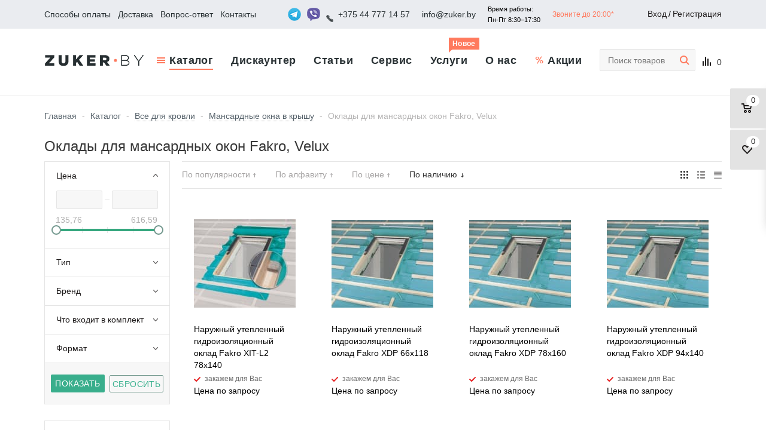

--- FILE ---
content_type: text/html; charset=UTF-8
request_url: https://zuker.by/catalog/vse-dlya-krovli/okna-dlya-kryshi/oklady-dlya-mansardnykh-okon/
body_size: 53775
content:
<!DOCTYPE html>
<html xmlns="http://www.w3.org/1999/xhtml" >
<head>


	<meta name="google-site-verification" content="vCZ-diMnSHRTKLgVEomLnzkiS9HwTIqAHoT_VG6A1ng"/>
	<meta name="cmsmagazine" content="edd357154ee86e4253d6332946a289c2"/>

	<title>Купить оклады для мансардных окон Fakro и Velux в Минске, цены</title>
	<meta name="viewport" content="user-scalable=no, initial-scale=1.0, maximum-scale=1.0, width=device-width" />
	<meta name="HandheldFriendly" content="true" />
	<meta name="yes" content="yes" />
	<meta name="apple-mobile-web-app-status-bar-style" content="black" />
	<meta name="SKYPE_TOOLBAR" content="SKYPE_TOOLBAR_PARSER_COMPATIBLE" />
	<link rel="next" href="/catalog/vse-dlya-krovli/okna-dlya-kryshi/oklady-dlya-mansardnykh-okon/?PAGEN_1=2" />	<meta http-equiv="Content-Type" content="text/html; charset=UTF-8" />
<meta name="keywords" content="купить оклад для мансардного окна, оклад для мансардного окна, оклад для мансардного окна velux, оклад мансардного окна цена, оклады для мансардных окон fakro" />
<meta name="description" content="Купить оклады для мансардных окон Fakro и Velux в Минске, цены на изоляционные оклады для плоских и профилированных кровель ➤ Выгодные цены и консультация специалистов!" />
<link rel="canonical" href="https://zuker.by/catalog/vse-dlya-krovli/okna-dlya-kryshi/oklady-dlya-mansardnykh-okon/" />
<link href="/bitrix/js/main/core/css/core.css?15739071443963" type="text/css" rel="stylesheet" />

<script type="text/javascript" data-skip-moving="true">(function(w, d, n) {var cl = "bx-core";var ht = d.documentElement;var htc = ht ? ht.className : undefined;if (htc === undefined || htc.indexOf(cl) !== -1){return;}var ua = n.userAgent;if (/(iPad;)|(iPhone;)/i.test(ua)){cl += " bx-ios";}else if (/Android/i.test(ua)){cl += " bx-android";}cl += (/(ipad|iphone|android|mobile|touch)/i.test(ua) ? " bx-touch" : " bx-no-touch");cl += w.devicePixelRatio && w.devicePixelRatio >= 2? " bx-retina": " bx-no-retina";var ieVersion = -1;if (/AppleWebKit/.test(ua)){cl += " bx-chrome";}else if ((ieVersion = getIeVersion()) > 0){cl += " bx-ie bx-ie" + ieVersion;if (ieVersion > 7 && ieVersion < 10 && !isDoctype()){cl += " bx-quirks";}}else if (/Opera/.test(ua)){cl += " bx-opera";}else if (/Gecko/.test(ua)){cl += " bx-firefox";}if (/Macintosh/i.test(ua)){cl += " bx-mac";}ht.className = htc ? htc + " " + cl : cl;function isDoctype(){if (d.compatMode){return d.compatMode == "CSS1Compat";}return d.documentElement && d.documentElement.clientHeight;}function getIeVersion(){if (/Opera/i.test(ua) || /Webkit/i.test(ua) || /Firefox/i.test(ua) || /Chrome/i.test(ua)){return -1;}var rv = -1;if (!!(w.MSStream) && !(w.ActiveXObject) && ("ActiveXObject" in w)){rv = 11;}else if (!!d.documentMode && d.documentMode >= 10){rv = 10;}else if (!!d.documentMode && d.documentMode >= 9){rv = 9;}else if (d.attachEvent && !/Opera/.test(ua)){rv = 8;}if (rv == -1 || rv == 8){var re;if (n.appName == "Microsoft Internet Explorer"){re = new RegExp("MSIE ([0-9]+[\.0-9]*)");if (re.exec(ua) != null){rv = parseFloat(RegExp.$1);}}else if (n.appName == "Netscape"){rv = 11;re = new RegExp("Trident/.*rv:([0-9]+[\.0-9]*)");if (re.exec(ua) != null){rv = parseFloat(RegExp.$1);}}}return rv;}})(window, document, navigator);</script>


<link href="/bitrix/js/ui/fonts/opensans/ui.font.opensans.css?15739071452003" type="text/css"  rel="stylesheet" />
<link href="/bitrix/js/main/popup/dist/main.popup.bundle.css?159005874826339" type="text/css"  rel="stylesheet" />
<link href="/bitrix/templates/aspro_mshop/components/bitrix/catalog.smart.filter/main/style.css?15739071421133" type="text/css"  rel="stylesheet" />
<link href="/bitrix/templates/aspro_mshop/css/jquery.fancybox.css?15739071434353" type="text/css"  data-template-style="true"  rel="stylesheet" />
<link href="/bitrix/templates/aspro_mshop/css/styles.css?1573907143127033" type="text/css"  data-template-style="true"  rel="stylesheet" />
<link href="/bitrix/templates/aspro_mshop/ajax/ajax.css?1573907143326" type="text/css"  data-template-style="true"  rel="stylesheet" />
<link href="/bitrix/templates/aspro_mshop/styles.css?17521307663565" type="text/css"  data-template-style="true"  rel="stylesheet" />
<link href="/bitrix/templates/aspro_mshop/template_styles.css?1752130766215122" type="text/css"  data-template-style="true"  rel="stylesheet" />
<link href="/bitrix/templates/aspro_mshop/themes/custom_s1/theme.css?164457758327696" type="text/css"  data-template-style="true"  rel="stylesheet" />
<link href="/bitrix/templates/aspro_mshop/css/media.css?160490726079440" type="text/css"  data-template-style="true"  rel="stylesheet" />
<link href="/bitrix/templates/aspro_mshop/css/custom.css?172476141633131" type="text/css"  data-template-style="true"  rel="stylesheet" />







<link rel="shortcut icon" href="/favicon.ico?1573907139" type="image/x-icon" />
<link rel="apple-touch-icon" sizes="57x57" href="/include/favicon_57.png" />
<link rel="apple-touch-icon" sizes="72x72" href="/include/favicon_72.png" />
<meta property="ya:interaction" content="XML_FORM" />
<meta property="ya:interaction:url" content="https://zuker.by/catalog/vse-dlya-krovli/okna-dlya-kryshi/oklady-dlya-mansardnykh-okon/?mode=xml" />



				<link rel="apple-touch-icon" sizes="57x57" href="/apple/57.png"/>
	<link rel="apple-touch-icon" sizes="114x114" href="/apple/114.png"/>
	<link rel="apple-touch-icon" sizes="72x72" href="/apple/72.png "/>
	<link rel="apple-touch-icon" sizes="144x144" href="/apple/144.png"/>
	<meta name="yandex-verification" content="4f30af8fc06e0d63"/>
	<script data-skip-moving=true charset="UTF-8" src="//web.webpushs.com/js/push/647b7cc7ffa978f1980591632edaafa0_1.js" async></script>
			<!--[if gte IE 9]>
	<style type="text/css">.basket_button, .button30, .icon {
		filter: none;
	}</style><![endif]-->
	<link href='https://fonts.googleapis.com/css?family=Ubuntu:400,500,700,400italic&subset=latin,cyrillic' rel='stylesheet' type='text/css'>
	<link rel="stylesheet" href="/bitrix/templates/aspro_mshop/css/custom-style.css">
	<link rel="stylesheet" href="/bitrix/templates/aspro_mshop/css/b-slider.css">
	<link rel="stylesheet" href="/bitrix/templates/aspro_mshop/dist/styles.css">
	<link rel="stylesheet" href="/bitrix/templates/aspro_mshop/js/slick-master/slick.css">

		<meta property="og:url" content="https://zuker.by/catalog/vse-dlya-krovli/okna-dlya-kryshi/oklady-dlya-mansardnykh-okon/"/>
	<meta property="og:type" content="website"/>
	<meta property="og:title" content="Купить оклады для мансардных окон Fakro и Velux в Минске, цены"/>

		
	<meta property="og:description" content="Купить оклады для мансардных окон Fakro и Velux в Минске, цены на изоляционные оклады для плоских и профилированных кровель ➤ Выгодные цены и консультация специалистов!"/>

	<!-- Google Tag Manager -->
	<script data-skip-moving="true">(function (w, d, s, l, i) {
			w[l] = w[l] || [];
			w[l].push({
				'gtm.start':
						new Date().getTime(), event: 'gtm.js'
			});
			var f = d.getElementsByTagName(s)[0],
					j = d.createElement(s), dl = l != 'dataLayer' ? '&l=' + l : '';
			j.async = true;
			j.src =
					'https://www.googletagmanager.com/gtm.js?id=' + i + dl;
			f.parentNode.insertBefore(j, f);
		})(window, document, 'script', 'dataLayer', 'GTM-W7FB8Z6');</script>
	<!-- End Google Tag Manager -->
	<script data-skip-moving="true" type="application/ld+json">
		{
			"@context": "http://schema.org",
			"@type": "Product",
			"name": "ООО «Интернет-магазин «Цукер»",
			"aggregateRating": {
				"@type": "AggregateRating",
				"ratingCount": "52",
				"ratingValue": "5,0"
			}
		}
	</script>

<!-- Yandex.Metrika counter -->
<noscript><div><img src="https://mc.yandex.ru/watch/40755279" style="position:absolute; left:-9999px;" alt="" /></div></noscript>
<!-- /Yandex.Metrika counter -->
<!-- Google tag (gtag.js) -->
</head>


<body id="main" class="custom">

<!-- Google Tag Manager (noscript) -->
<!--<noscript><iframe src="https://www.googletagmanager.com/ns.html?id=GTM-MGQN2QQ"
height="0" width="0" style="display:none;visibility:hidden"></iframe></noscript>-->
<!-- End Google Tag Manager (noscript) -->
<!-- Google Tag Manager (noscript) -->
<noscript>
	<iframe src="https://www.googletagmanager.com/ns.html?id=GTM-W7FB8Z6"
			height="0" width="0" style="display:none;visibility:hidden"></iframe>
</noscript>
<!-- End Google Tag Manager (noscript) -->

<!-- Блок выбора городов -->
<div class="b-city__holder">
	<div class="b-city__block">
		<span class="b-city__title">Выберите город</span>
		<span class="b-city__close"></span>
		<ul class="b-city__list">
							<li>
					<a href="javascript:void(0);" sity-id="131" id="sity_"
					   class="b-city__item state-active">Минск</a>
				</li>
					</ul>
	</div>
</div>
<!-- END /Блок выбора городов -->


<div id="panel"></div>
		
		<!--'start_frame_cache_options-block'-->		
		<!--'end_frame_cache_options-block'-->
		

															
					
				<div class="wrapper  h_color_white m_color_none  basket_fly head_type_1 banner_auto">
	<div class="header_wrap ">
		<div class="top-h-row">
			<div class="wrapper_inner ">
				<div class="content_menu">
					<span class="top-h-row__icon"></span>
						<ul class="menu">
		                            
                    			<li  >
    				<a href="/help/payment/"><span>Способы оплаты</span></a>
    			
            		                            
                                    </li>
                    			<li  >
    				<a href="/help/delivery/"><span>Доставка</span></a>
    			
            		                            
                                    </li>
                    			<li  >
    				<a href="/helpful/faq/"><span>Вопрос-ответ</span></a>
    			
            		                            
                                    </li>
                    			<li  >
    				<a href="/contacts/stores/"><span>Контакты</span></a>
    			
            			</ul>
	
				</div>
				<div class="content_menu content_menu_type_mobile">
					<span class="top-h-row__icon"></span>
					<div class="menu menu_type_mobile">
						<div class="menu__item">
														<span class="phone_wrap ">
                                            <span class="phone_text test1">
                                                <a class="header_sity_phone" rel="nofollow" href="tel:+375 44 777 14 57">+375 44 777 14 57</a>
                                            </span>
                                        </span>
							<span class="phone_wrap mail_wrap">

                                            <span class="phone_text">
                                                <a rel="nofollow" href="mailto:info@zuker.by">info@zuker.by</a>
                                            </span>
                                        </span>
							<span class="b-mode"></span>
							<span class="order_wrap_btn">
                                        <span class="callback_btn">Заказать звонок</span>
                                    </span>
						</div>
						
	        <a class="menu__item  " href="/catalog/">
			Каталог					</a>
	        <a class="menu__item  " href="/catalog/diskaunter/">
			Дискаунтер					</a>
	        <a class="menu__item  " href="/help/payment/">
			Условия оплаты					</a>
	        <a class="menu__item  " href="/help/delivery/">
			Доставка					</a>
	        <a class="menu__item  " href="/help/warranty/">
			Гарантия					</a>
	        <a class="menu__item  " href="/helpful/faq/">
			Вопрос-ответ					</a>
	        <a class="menu__item  " href="/contacts/stores/">
			Магазины					</a>
	        <a class="menu__item  " href="/helpful/articles/">
			Статьи					</a>
	        <a class="menu__item menu_service " href="/uslugi/">
			Услуги							<span class="menu-badge">Новое</span>
					</a>
	        <a class="menu__item  " href="/help/">
			Сервис					</a>
	        <a class="menu__item  " href="/contacts/stores/">
			Контакты					</a>
	        <a class="menu__item  " href="/company/">
			О компании					</a>
	        <a class="menu__item  sale" href="/sale/">
			Акции					</a>
	
					</div>
				</div>

				<span class="top-h-row__mode">
                            <span class="b-mode"></span>
                        </span>

				<div class="top-h-row__info">
					<span class="b-mode"></span>

					<div class="phones">
						
	                <a class="phones__social" id="bx_3218110189_2966" href="tg://resolve?domain=zukerby">
            <img src="/upload/iblock/6fe/6fec0753849807be0187432300ba4367.png">
        </a>
	                <a class="phones__social" id="bx_3218110189_2965" href="viber://chat?number=%2B375447771457">
            <img src="/upload/iblock/918/918dedb0db217439b0265fc26b72039a.png">
        </a>
	
						<span class="phone_wrap ">
                                            <span class="phone_text test2">
                                                <a class="header_sity_phone" rel="nofollow" href="tel:+375 44 777 14 57">+375 44 777 14 57</a>
                                            </span>
                                        </span>
						<span class="phone_wrap mail_wrap">

                                            <span class="phone_text">
                                                <a rel="nofollow" href="mailto:info@zuker.by">info@zuker.by</a>
                                            </span>
                                        </span>
						<span class="phone_wrap mail_wrap">
											<span style="font-size: 11px;">
												Время работы:
                                            </span>
											<span style="font-size: 11px;">
												Пн-Пт 8:30–17:30
                                            </span>
                                        </span>
						<span class="phone_wrap mail_wrap">
                                            <span class="phone_text">
												<a style="color: #ff7a5e; font-size: 12px;" rel="nofollow" href="/help/grafik.php">Звоните до 20:00*</a>
                                            </span>
                                        </span>
						<span class="order_wrap_btn">
                                    <span class="callback_btn">Заказать звонок</span>
                                </span>
					</div>
				</div>
				<div class="top-h-row__info row-personal">

					<div class="h-user-block" id="personal_block">
						<form id="auth_params" action="/ajax/show_personal_block.php">
	<input type="hidden" name="REGISTER_URL" value="/auth/registration/" />
	<input type="hidden" name="FORGOT_PASSWORD_URL" value="/auth/forgot-password/" />
	<input type="hidden" name="PROFILE_URL" value="/personal/" />
	<input type="hidden" name="SHOW_ERRORS" value="Y" />
</form>
<!--'start_frame_cache_iIjGFB'-->	<div class="module-enter no-have-user">
    <!--noindex-->
		<span class="avtorization-call enter"><span>Вход</span></span>
    <!--/noindex-->

        <span class="slash">/</span>
		<!--noindex--><a class="register"  rel="nofollow" href="/auth/registration/" id="click-register"><span>Регистрация</span></a><!--/noindex-->
			</div>
<!--'end_frame_cache_iIjGFB'-->					</div>
				</div>
			</div>
		</div>

		<header id="header">
			<div class="wrapper_inner">
				<div class="middle-h-row">
					<div class="logo_wrapp">
						<div class="logo">
									<a href="/"><img src="/upload/aspro.mshop/3c9/3c9cf53a7ff8ae8309adcdca7e312d13.png" alt="zuker.by/" title="zuker.by/" /></a>
		<a href="/" class="print_img"><img src="" alt="zuker.by/" title="zuker.by/" /></a>
								</div>
					</div>

					<div class="center_block">
						<div class="main-nav">
							    	<ul class="menu adaptive">
		<li class="menu_opener"><a>Меню</a><i class="icon"></i></li>
	</ul>

		                    					<div class="menu-mobile">
    <span class="menu-mobile__button">Каталог</span> 
				        <div class="menu-mobile__list">
    		    			                    
                        <a href="/catalog/polikarbonat-svetoprozrachnye-plastiki/">
                            Поликарбонат, светопрозрачные пластики                        </a>
                    
                    
    		    			                    
                        <a href="/catalog/vse-dlya-reklamy/">
                            Все для рекламы                        </a>
                    
                    
    		    			                    
                        <a href="/catalog/skotchi-klei-i-obezzhirivateli/">
                            Скотчи, клеи, обезжириватели и стрейч пленки ПВХ                        </a>
                    
                    
    		    			                    
                        <a href="/catalog/tekhnicheskie-tkani-pvkh/">
                            Технические ткани ПВХ                        </a>
                    
                    
    		    			                    
                        <a href="/catalog/instrument/">
                            Инструменты                        </a>
                    
                    
    		    			                    
                        <a href="/catalog/materialy-dlya-proizvodstva-mebeli-/">
                            Материалы для интерьера                        </a>
                    
                    
    		    			                    
                        <a href="/catalog/prazdnichnaya-svetotekhnika/">
                            Новогодняя иллюминация                        </a>
                    
                    
    		    			                    
                        <a href="/catalog/otoplenie-doma/">
                            Отопление                        </a>
                    
                    
    		    			                    
                        <a href="/catalog/stroitelnye-materialy/">
                            Строительные материалы                        </a>
                    
                    
    		    			                    
                        <a href="/catalog/teplitsy-iz-polikarbonata/">
                            Теплицы из поликарбоната, парники                        </a>
                    
                    
    		    			                    
                        <a href="/catalog/tekhnicheskie-plastiki/">
                            Технические пластики                        </a>
                    
                    
    		    			                    
                        <a href="/catalog/avtotovary/">
                            Автотовары                        </a>
                    
                    
    		    			                    
                        <a href="/catalog/bytovaya-tekhnika/">
                            Бытовая техника                        </a>
                    
                    
    		    			                    
                        <a href="/catalog/vse-dlya-krovli/">
                            Все для кровли                        </a>
                    
                    
    		    			                    
                        <a href="/catalog/lakokrasochnye-materialy/">
                            Лакокрасочные материалы                        </a>
                    
                    
    		    			                    
                        <a href="/catalog/landshaft-terrasy-stupeni/">
                            Ландшафт, террасы, ступени                        </a>
                    
                    
    		    			                    
                        <a href="/catalog/fasadnye-materialy/">
                            Материалы для фасадной отделки дома                        </a>
                    
                    
    		    			                    
                        <a href="/catalog/nasosnoe-oborudovanie/">
                            Насосное оборудование                        </a>
                    
                    
    		    			                    
                        <a href="/catalog/sadovaya-tekhnika/">
                            Садовая техника                        </a>
                    
                    
    		    			                    
                        <a href="/catalog/sredstva-individualnoy-zashchity/">
                            Средства индивидуальной защиты                        </a>
                    
                    
    		    			                    
                        <a href="/catalog/teplo-gidro-paroizolyatsiya/">
                            Тепло-, гидро-, пароизоляция                        </a>
                    
                    
    		    			                    
                        <a href="/catalog/tovary-dlya-doma-i-dachi/">
                            Товары для дома и дачи                        </a>
                    
                    
    		    			                    
                        <a href="/catalog/gotovye-izdeliya/">
                            Готовые изделия                        </a>
                    
                    
    		    			                    
                        <a href="/catalog/diskaunter/">
                            Дискаунтер                        </a>
                    
                    
    		            <form action="/search/index.php" class="search1">
	<input id="title-search-input4" class="search_field1" type="text" name="q" placeholder="Поиск по сайту" autocomplete="off" />
	<button id="search-submit-button" type="submit" class="submit"><i></i></button>
			<div id="title-search4"></div>
			</form>        </div>
</div>
				                <ul class="menu full">
            			<li class="menu_item_l1 sd    current catalog">
				<a href="/catalog/">
					<span>Каталог</span>
									</a>				
													<div class="child cat_menu">
	<div class="child_wrapp">
				        <ul class="title_list">
    		    			
				<li class="menu_title state-open" id="main_131">
                    <a class="current" href="/catalog/polikarbonat-svetoprozrachnye-plastiki/">
                        Поликарбонат, светопрозрачные пластики                    </a>
                </li>
                    		    			
				<li class="menu_title " id="main_183">
                    <a class="" href="/catalog/vse-dlya-reklamy/">
                        Все для рекламы                    </a>
                </li>
                    		    			
				<li class="menu_title " id="main_159">
                    <a class="" href="/catalog/skotchi-klei-i-obezzhirivateli/">
                        Скотчи, клеи, обезжириватели и стрейч пленки ПВХ                    </a>
                </li>
                    		    			
				<li class="menu_title " id="main_164">
                    <a class="" href="/catalog/tekhnicheskie-tkani-pvkh/">
                        Технические ткани ПВХ                    </a>
                </li>
                    		    			
				<li class="menu_title " id="main_354">
                    <a class="" href="/catalog/instrument/">
                        Инструменты                    </a>
                </li>
                    		    			
				<li class="menu_title " id="main_171">
                    <a class="" href="/catalog/materialy-dlya-proizvodstva-mebeli-/">
                        Материалы для интерьера                    </a>
                </li>
                    		    			
				<li class="menu_title " id="main_110">
                    <a class="" href="/catalog/prazdnichnaya-svetotekhnika/">
                        Новогодняя иллюминация                    </a>
                </li>
                    		    			
				<li class="menu_title " id="main_281">
                    <a class="" href="/catalog/otoplenie-doma/">
                        Отопление                    </a>
                </li>
                    		    			
				<li class="menu_title " id="main_418">
                    <a class="" href="/catalog/stroitelnye-materialy/">
                        Строительные материалы                    </a>
                </li>
                    		    			
				<li class="menu_title " id="main_130">
                    <a class="" href="/catalog/teplitsy-iz-polikarbonata/">
                        Теплицы из поликарбоната, парники                    </a>
                </li>
                    		    			
				<li class="menu_title " id="main_527">
                    <a class="" href="/catalog/tekhnicheskie-plastiki/">
                        Технические пластики                    </a>
                </li>
                    		    			
				<li class="menu_title " id="main_238">
                    <a class="" href="/catalog/avtotovary/">
                        Автотовары                    </a>
                </li>
                    		    			
				<li class="menu_title " id="main_481">
                    <a class="" href="/catalog/bytovaya-tekhnika/">
                        Бытовая техника                    </a>
                </li>
                    		    			
				<li class="menu_title " id="main_167">
                    <a class="" href="/catalog/vse-dlya-krovli/">
                        Все для кровли                    </a>
                </li>
                    		    			
				<li class="menu_title " id="main_477">
                    <a class="" href="/catalog/lakokrasochnye-materialy/">
                        Лакокрасочные материалы                    </a>
                </li>
                    		    			
				<li class="menu_title " id="main_224">
                    <a class="" href="/catalog/landshaft-terrasy-stupeni/">
                        Ландшафт, террасы, ступени                    </a>
                </li>
                    		    			
				<li class="menu_title " id="main_191">
                    <a class="" href="/catalog/fasadnye-materialy/">
                        Материалы для фасадной отделки дома                    </a>
                </li>
                    		    			
				<li class="menu_title " id="main_431">
                    <a class="" href="/catalog/nasosnoe-oborudovanie/">
                        Насосное оборудование                    </a>
                </li>
                    		    			
				<li class="menu_title " id="main_506">
                    <a class="" href="/catalog/sadovaya-tekhnika/">
                        Садовая техника                    </a>
                </li>
                    		    			
				<li class="menu_title " id="main_278">
                    <a class="" href="/catalog/sredstva-individualnoy-zashchity/">
                        Средства индивидуальной защиты                    </a>
                </li>
                    		    			
				<li class="menu_title " id="main_179">
                    <a class="" href="/catalog/teplo-gidro-paroizolyatsiya/">
                        Тепло-, гидро-, пароизоляция                    </a>
                </li>
                    		    			
				<li class="menu_title " id="main_376">
                    <a class="" href="/catalog/tovary-dlya-doma-i-dachi/">
                        Товары для дома и дачи                    </a>
                </li>
                    		    			
				<li class="menu_title " id="main_571">
                    <a class="" href="/catalog/gotovye-izdeliya/">
                        Готовые изделия                    </a>
                </li>
                    		    			
				<li class="menu_title " id="main_269">
                    <a class="" href="/catalog/diskaunter/">
                        Дискаунтер                    </a>
                </li>
                    		        </ul>
        		        <div class='title_sublist'>
    		    			
    			                        <ul class="sub_items_catalog main_131 state-open">
        					        					        						<li ><a href="/catalog/polikarbonat-svetoprozrachnye-plastiki/polikarbonat/" >Сотовый поликарбонат</a>
        						                                                                    <ul class="sub2_items_catalog">
                                                                                    <li><a href="/catalog/polikarbonat-svetoprozrachnye-plastiki/polikarbonat/polikarbonat-dlya-teplits/" >Сотовый поликарбонат для теплиц</a></li>
                                                                                    <li><a href="/catalog/polikarbonat-svetoprozrachnye-plastiki/polikarbonat/polikarbonat-standartnyy/" >Поликарбонат универсальный</a></li>
                                                                            </ul>
                                                                </li>
        					        						<li ><a href="/catalog/polikarbonat-svetoprozrachnye-plastiki/komplektuyushchie-dlya-montazha-polikarbonata/" > Комплектующие для монтажа поликарбоната</a>
        						                                                                    <ul class="sub2_items_catalog">
                                                                                    <li><a href="/catalog/polikarbonat-svetoprozrachnye-plastiki/komplektuyushchie-dlya-montazha-polikarbonata/krepezhnye-elementy-shayby-i-samorezy/" >Крепежные элементы (шайбы и саморезы)</a></li>
                                                                                    <li><a href="/catalog/polikarbonat-svetoprozrachnye-plastiki/komplektuyushchie-dlya-montazha-polikarbonata/lenta-samokleyashchayasya-dlya-predokhraneniya-kanalov/" >Перфорированная лента для поликарбоната</a></li>
                                                                                    <li><a href="/catalog/polikarbonat-svetoprozrachnye-plastiki/komplektuyushchie-dlya-montazha-polikarbonata/uplotniteli-rezinovye-dlya-polikarbonata/" >Резиновые уплотнители для поликарбоната</a></li>
                                                                                    <li><a href="/catalog/polikarbonat-svetoprozrachnye-plastiki/komplektuyushchie-dlya-montazha-polikarbonata/profili-iz-alyuminiya/" >Профили для поликарбоната из алюминия</a></li>
                                                                                    <li><a href="/catalog/polikarbonat-svetoprozrachnye-plastiki/komplektuyushchie-dlya-montazha-polikarbonata/profili-iz-polikarbonata/" >Профили для поликарбоната</a></li>
                                                                            </ul>
                                                                </li>
        					        						<li ><a href="/catalog/polikarbonat-svetoprozrachnye-plastiki/prozrachnyy-shifer-ondex/" >Прозрачный шифер Ondex</a>
        						                                                                </li>
        					        						<li ><a href="/catalog/polikarbonat-svetoprozrachnye-plastiki/poliester-armirovannyy-steklovoloknom/" >Полиэстер армированный стекловолокном</a>
        						                                                                </li>
        					        						<li ><a href="/catalog/polikarbonat-svetoprozrachnye-plastiki/orgsteklo/" >Оргстекло</a>
        						                                                                    <ul class="sub2_items_catalog">
                                                                                    <li><a href="/catalog/polikarbonat-svetoprozrachnye-plastiki/orgsteklo/orgsteklo-prozrachnoe/" >Оргстекло прозрачное</a></li>
                                                                                    <li><a href="/catalog/polikarbonat-svetoprozrachnye-plastiki/orgsteklo/orgsteklo-molochnoe/" >Оргстекло молочное</a></li>
                                                                                    <li><a href="/catalog/polikarbonat-svetoprozrachnye-plastiki/orgsteklo/orgsteklo-satinirovannoe/" >Оргстекло матовое (сатинированное)</a></li>
                                                                                    <li><a href="/catalog/polikarbonat-svetoprozrachnye-plastiki/orgsteklo/tsvetnoe-orgsteklo/" >Цветное оргстекло</a></li>
                                                                                    <li><a href="/catalog/polikarbonat-svetoprozrachnye-plastiki/orgsteklo/akrilovoe-steklo-so-spetseffektami/" >Акриловое оргстекло цветное со спецэффектами</a></li>
                                                                                    <li><a href="/catalog/polikarbonat-svetoprozrachnye-plastiki/orgsteklo/zashchitnyi-ekrany-iz-orgstekla/" >Защитные экраны из оргстекла</a></li>
                                                                            </ul>
                                                                </li>
        					        						<li ><a href="/catalog/polikarbonat-svetoprozrachnye-plastiki/listovoy-plastik-san-san/" >Листовой пластик SAN (САН)</a>
        						                                                                </li>
        					        						<li ><a href="/catalog/polikarbonat-svetoprozrachnye-plastiki/monolitnyy-polikarbonat/" >Монолитный поликарбонат</a>
        						                                                                </li>
        					        						<li ><a href="/catalog/polikarbonat-svetoprozrachnye-plastiki/profilirovannyy-polikarbonat/" >Профилированный поликарбонат</a>
        						                                                                </li>
        					        						<li ><a href="/catalog/polikarbonat-svetoprozrachnye-plastiki/rasseivateli-dlya-svetilnikov/" >Рассеиватели для светильников</a>
        						                                                                </li>
        					                        </ul>    
    				                        		    			
    			                        <ul class="sub_items_catalog main_183 ">
        					        					        						<li ><a href="/catalog/vse-dlya-reklamy/listovye-materialy/" >Листовые материалы</a>
        						                                                                    <ul class="sub2_items_catalog">
                                                                                    <li><a href="/catalog/vse-dlya-reklamy/listovye-materialy/kompozitnye-alyuminievye-paneli/" >Композитные алюминиевые панели</a></li>
                                                                                    <li><a href="/catalog/vse-dlya-reklamy/listovye-materialy/listovoy-prozrachnyy-plastik-pet-petg-i-pvkh/" >Листовой прозрачный пластик ПЭТ и ПВХ</a></li>
                                                                                    <li><a href="/catalog/vse-dlya-reklamy/listovye-materialy/molochnoe-orgsteklo/" >Молочное оргстекло</a></li>
                                                                                    <li><a href="/catalog/vse-dlya-reklamy/listovye-materialy/prozrachnoe-orgsteklo/" >Оргстекло прозрачное</a></li>
                                                                                    <li><a href="/catalog/vse-dlya-reklamy/listovye-materialy/orgsteklo-tsvetnoe/" >Оргстекло цветное</a></li>
                                                                                    <li><a href="/catalog/vse-dlya-reklamy/listovye-materialy/pvkh-vspenennyy-listovoy/" >ПВХ вспененный листовой</a></li>
                                                                                    <li><a href="/catalog/vse-dlya-reklamy/listovye-materialy/polistirol-listovoy-hips-abs/" >Полистирол листовой, АБС-пластик (HIPS, ABS)</a></li>
                                                                                    <li><a href="/catalog/vse-dlya-reklamy/listovye-materialy/satinirovannoe-orgsteklo/" >Сатинированное оргстекло</a></li>
                                                                                    <li><a href="/catalog/vse-dlya-reklamy/listovye-materialy/steklo-akrilovoe-so-spetseffektami/" >Стекло акриловое со спецэффектами</a></li>
                                                                                    <li><a href="/catalog/vse-dlya-reklamy/listovye-materialy/zerkalnyy-plastik/" >Зеркальный пластик</a></li>
                                                                                    <li><a href="/catalog/vse-dlya-reklamy/listovye-materialy/listovoy-plastik-san/" >Листовой пластик SAN (САН)</a></li>
                                                                                    <li><a href="/catalog/vse-dlya-reklamy/listovye-materialy/penokarton/" >Пенокартон</a></li>
                                                                                    <li><a href="/catalog/vse-dlya-reklamy/listovye-materialy/plastik-dlya-gravirovki/" >Пластик для гравировки</a></li>
                                                                            </ul>
                                                                </li>
        					        						<li ><a href="/catalog/vse-dlya-reklamy/mobilnye-vystavochnye-stendy/" >Мобильные выставочные стенды</a>
        						                                                                    <ul class="sub2_items_catalog">
                                                                                    <li><a href="/catalog/vse-dlya-reklamy/mobilnye-vystavochnye-stendy/flagshtoki-ulichnye-mobilnye/" >Флагштоки уличные мобильные</a></li>
                                                                                    <li><a href="/catalog/vse-dlya-reklamy/mobilnye-vystavochnye-stendy/shtendery/" >Штендеры рекламные</a></li>
                                                                                    <li><a href="/catalog/vse-dlya-reklamy/mobilnye-vystavochnye-stendy/ramki-dlya-plakatov-i-posterov/" >Клик рамки для плакатов и постеров</a></li>
                                                                                    <li><a href="/catalog/vse-dlya-reklamy/mobilnye-vystavochnye-stendy/roll-stendy/" >Ролл ап стенды (Roll up)</a></li>
                                                                                    <li><a href="/catalog/vse-dlya-reklamy/mobilnye-vystavochnye-stendy/x-bannery/" >X баннеры</a></li>
                                                                                    <li><a href="/catalog/vse-dlya-reklamy/mobilnye-vystavochnye-stendy/informatsionnye-stoyki/" >Информационные стойки</a></li>
                                                                                    <li><a href="/catalog/vse-dlya-reklamy/mobilnye-vystavochnye-stendy/bukletnitsy/" >Напольные стойки буклетницы</a></li>
                                                                                    <li><a href="/catalog/vse-dlya-reklamy/mobilnye-vystavochnye-stendy/pop-apy-i-stoyki-dlya-prezentatsiy/" >Поп ап стенды и стойки для презентаций</a></li>
                                                                            </ul>
                                                                </li>
        					        						<li ><a href="/catalog/vse-dlya-reklamy/plenki-samokleyashchiesya/" >Пленки самоклеющиеся</a>
        						                                                                    <ul class="sub2_items_catalog">
                                                                                    <li><a href="/catalog/vse-dlya-reklamy/plenki-samokleyashchiesya/plenki-dlya-applikatsiy/" >Цветная самоклеющаяся пленка для аппликаций</a></li>
                                                                                    <li><a href="/catalog/vse-dlya-reklamy/plenki-samokleyashchiesya/antigraviynye-plenki/" >Антигравийная пленка</a></li>
                                                                                    <li><a href="/catalog/vse-dlya-reklamy/plenki-samokleyashchiesya/vitrazhnaya-plenka/" >Витражная пленка</a></li>
                                                                                    <li><a href="/catalog/vse-dlya-reklamy/plenki-samokleyashchiesya/magnitnyy-vinil/" >Магнитный винил</a></li>
                                                                                    <li><a href="/catalog/vse-dlya-reklamy/plenki-samokleyashchiesya/montazhnaya-plenka/" >Монтажная пленка</a></li>
                                                                                    <li><a href="/catalog/vse-dlya-reklamy/plenki-samokleyashchiesya/plenki-dlya-laminirovaniya/" >Пленки для ламинирования</a></li>
                                                                                    <li><a href="/catalog/vse-dlya-reklamy/plenki-samokleyashchiesya/plenki-dlya-pechati/" >Пленки для печати</a></li>
                                                                                    <li><a href="/catalog/vse-dlya-reklamy/plenki-samokleyashchiesya/samorazrushayushchayasya-plenka/" >Саморазрушающаяся пленка</a></li>
                                                                                    <li><a href="/catalog/vse-dlya-reklamy/plenki-samokleyashchiesya/svetorasseivayushchaya-plenka/" >Светорассеивающая пленка</a></li>
                                                                                    <li><a href="/catalog/vse-dlya-reklamy/plenki-samokleyashchiesya/melovaya-plenka/" >Меловая пленка</a></li>
                                                                            </ul>
                                                                </li>
        					        						<li ><a href="/catalog/vse-dlya-reklamy/profili/" >Профили</a>
        						                                                                    <ul class="sub2_items_catalog">
                                                                                    <li><a href="/catalog/vse-dlya-reklamy/profili/profili-montazhnye-obshchego-naznacheniya/" >Алюминиевые профили</a></li>
                                                                                    <li><a href="/catalog/vse-dlya-reklamy/profili/konstruktsionnyy-profil/" >Конструкционные профили</a></li>
                                                                            </ul>
                                                                </li>
        					        						<li ><a href="/catalog/vse-dlya-reklamy/rakeli/" >Ракели</a>
        						                                                                </li>
        					        						<li ><a href="/catalog/vse-dlya-reklamy/chernila-mimaki/" >Чернила Mimaki</a>
        						                                                                </li>
        					                        </ul>    
    				                        		    			
    			                        <ul class="sub_items_catalog main_159 ">
        					        					        						<li ><a href="/catalog/skotchi-klei-i-obezzhirivateli/klei/" >Клей Cosmoplast и Cosmofen</a>
        						                                                                </li>
        					        						<li ><a href="/catalog/skotchi-klei-i-obezzhirivateli/ochistiteli/" >Очистители COSMOFEN (Космофен)</a>
        						                                                                </li>
        					        						<li ><a href="/catalog/skotchi-klei-i-obezzhirivateli/skotchi/" >Скотчи</a>
        						                                                                </li>
        					        						<li ><a href="/catalog/skotchi-klei-i-obezzhirivateli/stretch-plenka/" >Стрейч (стретч) пленки ПВХ</a>
        						                                                                </li>
        					        						<li ><a href="/catalog/skotchi-klei-i-obezzhirivateli/montazhnye-peny/" >Монтажные пены</a>
        						                                                                </li>
        					        						<li ><a href="/catalog/skotchi-klei-i-obezzhirivateli/germetiki/" >Герметики</a>
        						                                                                </li>
        					        						<li ><a href="/catalog/skotchi-klei-i-obezzhirivateli/samokleyashchiesya-zastezhki/" >Самоклеящиеся застежки</a>
        						                                                                </li>
        					                        </ul>    
    				                        		    			
    			                        <ul class="sub_items_catalog main_164 ">
        					        					        						<li ><a href="/catalog/tekhnicheskie-tkani-pvkh/tentovye-tkani-pvkh/" >Тентовые ткани ПВХ</a>
        						                                                                </li>
        					        						<li ><a href="/catalog/tekhnicheskie-tkani-pvkh/plenki-prozrachnye-pvkh/" >Пленки прозрачные ПВХ</a>
        						                                                                </li>
        					        						<li ><a href="/catalog/tekhnicheskie-tkani-pvkh/armirovannaya-plenka-pvh/" >Армированная пленка ПВХ</a>
        						                                                                </li>
        					        						<li ><a href="/catalog/tekhnicheskie-tkani-pvkh/zavesy-pvkh-dlya-vorot-i-komplektuyushchie/" >Ленточные ПВХ завесы (шторы)</a>
        						                                                                </li>
        					        						<li ><a href="/catalog/tekhnicheskie-tkani-pvkh/myagkie-okna/" >Мягкие окна</a>
        						                                                                </li>
        					        						<li ><a href="/catalog/tekhnicheskie-tkani-pvkh/furnitura-dlya-tentov/" >Фурнитура для тентов</a>
        						                                                                    <ul class="sub2_items_catalog">
                                                                                    <li><a href="/catalog/tekhnicheskie-tkani-pvkh/furnitura-dlya-tentov/zaklepka-polaya-alyuminievaya-/" >Заклепка полая алюминиевая</a></li>
                                                                                    <li><a href="/catalog/tekhnicheskie-tkani-pvkh/furnitura-dlya-tentov/zamki-i-lenty/" >Замки и ленты</a></li>
                                                                                    <li><a href="/catalog/tekhnicheskie-tkani-pvkh/furnitura-dlya-tentov/instrumenty-dlya-remonta-tenta/" >Инструменты для ремонта тента</a></li>
                                                                                    <li><a href="/catalog/tekhnicheskie-tkani-pvkh/furnitura-dlya-tentov/koltso/" >Кольца</a></li>
                                                                                    <li><a href="/catalog/tekhnicheskie-tkani-pvkh/furnitura-dlya-tentov/koltsederzhatel/" >Кольцедержатель</a></li>
                                                                                    <li><a href="/catalog/tekhnicheskie-tkani-pvkh/furnitura-dlya-tentov/kryuchki/" >Крючки</a></li>
                                                                                    <li><a href="/catalog/tekhnicheskie-tkani-pvkh/furnitura-dlya-tentov/lyuversy/" >Люверсы</a></li>
                                                                                    <li><a href="/catalog/tekhnicheskie-tkani-pvkh/furnitura-dlya-tentov/nakonechnik-dlya-tir-trosa-/" >Наконечник для ТИР троса	</a></li>
                                                                                    <li><a href="/catalog/tekhnicheskie-tkani-pvkh/furnitura-dlya-tentov/nakonechnik-dlya-trosa-s-kryuchkom/" >Наконечник для троса с крючком</a></li>
                                                                                    <li><a href="/catalog/tekhnicheskie-tkani-pvkh/furnitura-dlya-tentov/plombirovochnii-tros/" >Пломбировочный трос</a></li>
                                                                                    <li><a href="/catalog/tekhnicheskie-tkani-pvkh/furnitura-dlya-tentov/podkladki/" >Подкладки</a></li>
                                                                                    <li><a href="/catalog/tekhnicheskie-tkani-pvkh/furnitura-dlya-tentov/remen-dlya-lyuversov/" >Ремень для люверсов</a></li>
                                                                                    <li><a href="/catalog/tekhnicheskie-tkani-pvkh/furnitura-dlya-tentov/remen-pvkh/" >Ремень ПВХ</a></li>
                                                                                    <li><a href="/catalog/tekhnicheskie-tkani-pvkh/furnitura-dlya-tentov/remeshok-pvkh-s-pryazhkoy/" >Ремешок ПВХ с пряжкой</a></li>
                                                                                    <li><a href="/catalog/tekhnicheskie-tkani-pvkh/furnitura-dlya-tentov/rolikovye-karetki-telezhki/" >Роликовые каретки (тележки)</a></li>
                                                                                    <li><a href="/catalog/tekhnicheskie-tkani-pvkh/furnitura-dlya-tentov/skoby/" >Скобы</a></li>
                                                                                    <li><a href="/catalog/tekhnicheskie-tkani-pvkh/furnitura-dlya-tentov/ekspander/" >Эспандер</a></li>
                                                                            </ul>
                                                                </li>
        					                        </ul>    
    				                        		    			
    			                        <ul class="sub_items_catalog main_354 ">
        					        					        						<li ><a href="/catalog/instrument/nozhi-i-lezviya/" >Ножи и лезвия</a>
        						                                                                    <ul class="sub2_items_catalog">
                                                                                    <li><a href="/catalog/instrument/nozhi-i-lezviya/kantselyarskie-stroitelnye-nozhi/" >Канцелярские строительные ножи</a></li>
                                                                                    <li><a href="/catalog/instrument/nozhi-i-lezviya/lezviya-dlya-nozhey/" >Лезвия для канцелярских ножей</a></li>
                                                                            </ul>
                                                                </li>
        					        						<li ><a href="/catalog/instrument/pistolety-dlya-peny/" >Пистолеты для пены, клея, герметика</a>
        						                                                                </li>
        					                        </ul>    
    				                        		    			
    			                        <ul class="sub_items_catalog main_171 ">
        					        					        						<li ><a href="/catalog/materialy-dlya-proizvodstva-mebeli-/mebelnyy-hpl-plastik/" >HPL-пластик</a>
        						                                                                </li>
        					        						<li ><a href="/catalog/materialy-dlya-proizvodstva-mebeli-/akrilovyy-kamen/" >Акриловый камень</a>
        						                                                                </li>
        					        						<li ><a href="/catalog/materialy-dlya-proizvodstva-mebeli-/kley-dlya-akrilovogo-kamnya/" >Клей для искусственного камня</a>
        						                                                                </li>
        					        						<li ><a href="/catalog/materialy-dlya-proizvodstva-mebeli-/moyki-iz-akrilovogo-i-kvartsevogo-kamnya/" >Мойки из искусственного камня</a>
        						                                                                </li>
        					        						<li ><a href="/catalog/materialy-dlya-proizvodstva-mebeli-/kvartsevyy-kamen/" >Кварцевый камень</a>
        						                                                                </li>
        					        						<li ><a href="/catalog/materialy-dlya-proizvodstva-mebeli-/kompakt-plity-hpl/" >Компакт-плиты HPL</a>
        						                                                                </li>
        					        						<li ><a href="/catalog/materialy-dlya-proizvodstva-mebeli-/ultraplotnaya-poverkhnost-dekton/" >Ультраплотная поверхность Dekton</a>
        						                                                                </li>
        					        						<li ><a href="/catalog/materialy-dlya-proizvodstva-mebeli-/fanera/" >Фанера</a>
        						                                                                </li>
        					                        </ul>    
    				                        		    			
    			                        <ul class="sub_items_catalog main_110 ">
        					        					        						<li ><a href="/catalog/prazdnichnaya-svetotekhnika/svetovye-dozhdi/" >Световые дожди и сосульки</a>
        						                                                                    <ul class="sub2_items_catalog">
                                                                                    <li><a href="/catalog/prazdnichnaya-svetotekhnika/svetovye-dozhdi/bakhroma/" >Гирлянда бахрома</a></li>
                                                                                    <li><a href="/catalog/prazdnichnaya-svetotekhnika/svetovye-dozhdi/girlyanda-shtora/" >Гирлянда штора</a></li>
                                                                                    <li><a href="/catalog/prazdnichnaya-svetotekhnika/svetovye-dozhdi/girlyandy-na-dom/" >Гирлянды на дом</a></li>
                                                                                    <li><a href="/catalog/prazdnichnaya-svetotekhnika/svetovye-dozhdi/svetodiodnaya-mishura/" >Светодиодная мишура</a></li>
                                                                                    <li><a href="/catalog/prazdnichnaya-svetotekhnika/svetovye-dozhdi/svetodiodnye-sosulki/" >Светодиодные сосульки</a></li>
                                                                                    <li><a href="/catalog/prazdnichnaya-svetotekhnika/svetovye-dozhdi/svetodiodnyy-dozhd/" >Светодиодный дождь</a></li>
                                                                            </ul>
                                                                </li>
        					        						<li ><a href="/catalog/prazdnichnaya-svetotekhnika/svetovye-girlyandy/" >Светодиодные новогодние гирлянды для улицы и дома</a>
        						                                                                    <ul class="sub2_items_catalog">
                                                                                    <li><a href="/catalog/prazdnichnaya-svetotekhnika/svetovye-girlyandy/girlyanda-shariki/" >Гирлянда &quot;Шарики&quot;</a></li>
                                                                                    <li><a href="/catalog/prazdnichnaya-svetotekhnika/svetovye-girlyandy/girlyanda-nit/" >Гирлянда нить</a></li>
                                                                                    <li><a href="/catalog/prazdnichnaya-svetotekhnika/svetovye-girlyandy/girlyandy-na-derevya/" >Гирлянды на деревья</a></li>
                                                                                    <li><a href="/catalog/prazdnichnaya-svetotekhnika/svetovye-girlyandy/girlyandy-na-elku/" >Гирлянды на елку</a></li>
                                                                                    <li><a href="/catalog/prazdnichnaya-svetotekhnika/svetovye-girlyandy/string-layt/" >Гирлянды Стринг-лайт</a></li>
                                                                                    <li><a href="/catalog/prazdnichnaya-svetotekhnika/svetovye-girlyandy/tvink-layt/" >Гирлянды Твинкл-лайт</a></li>
                                                                                    <li><a href="/catalog/prazdnichnaya-svetotekhnika/svetovye-girlyandy/girlyandy-fonariki/" >Гирлянды фонарики</a></li>
                                                                                    <li><a href="/catalog/prazdnichnaya-svetotekhnika/svetovye-girlyandy/morozostoykie-girlyandy/" >Морозостойкие гирлянды</a></li>
                                                                                    <li><a href="/catalog/prazdnichnaya-svetotekhnika/svetovye-girlyandy/tsvetnye-girlyandy/" >Цветные гирлянды</a></li>
                                                                            </ul>
                                                                </li>
        					        						<li ><a href="/catalog/prazdnichnaya-svetotekhnika/svetovye-seti/" >Гирлянда световая сетка (сеть)</a>
        						                                                                </li>
        					        						<li ><a href="/catalog/prazdnichnaya-svetotekhnika/svetodiodnye-derevya/" >Светодиодные деревья</a>
        						                                                                </li>
        					        						<li ><a href="/catalog/prazdnichnaya-svetotekhnika/svetovye-figury/" >Световые фигуры</a>
        						                                                                    <ul class="sub2_items_catalog">
                                                                                    <li><a href="/catalog/prazdnichnaya-svetotekhnika/svetovye-figury/akrilovye-figury/" >Акриловые фигуры</a></li>
                                                                                    <li><a href="/catalog/prazdnichnaya-svetotekhnika/svetovye-figury/motivy-2d/" >Световые фигуры из дюралайта</a></li>
                                                                            </ul>
                                                                </li>
        					        						<li ><a href="/catalog/prazdnichnaya-svetotekhnika/svetovye-shnury/" >Световые шнуры</a>
        						                                                                    <ul class="sub2_items_catalog">
                                                                                    <li><a href="/catalog/prazdnichnaya-svetotekhnika/svetovye-shnury/dyuralayt/" >Светодиодный дюралайт</a></li>
                                                                            </ul>
                                                                </li>
        					        						<li ><a href="/catalog/prazdnichnaya-svetotekhnika/iskusstvennye-elki/" >Искусственные елки</a>
        						                                                                </li>
        					        						<li ><a href="/catalog/prazdnichnaya-svetotekhnika/dekorativnye-ukrasheniya/" >Декоративные новогодние украшения</a>
        						                                                                </li>
        					                        </ul>    
    				                        		    			
    			                        <ul class="sub_items_catalog main_281 ">
        					        					        						<li ><a href="/catalog/otoplenie-doma/avtonomnye-otopiteli/" >Автономные отопители</a>
        						                                                                </li>
        					        						<li ><a href="/catalog/otoplenie-doma/vodonagrevateli/" >Водонагреватели</a>
        						                                                                </li>
        					        						<li ><a href="/catalog/otoplenie-doma/gazovye-kotly/" >Газовые котлы</a>
        						                                                                </li>
        					        						<li ><a href="/catalog/otoplenie-doma/infrakrasnye-obogrevateli/" >Инфракрасные обогреватели</a>
        						                                                                </li>
        					        						<li ><a href="/catalog/otoplenie-doma/maslyanye-obogrevateli-radiatory/" >Масляные обогреватели (радиаторы)</a>
        						                                                                </li>
        					        						<li ><a href="/catalog/otoplenie-doma/radiatory-otopleniya/" >Радиаторы отопления</a>
        						                                                                </li>
        					        						<li ><a href="/catalog/otoplenie-doma/teploventilyatory/" >Тепловентиляторы</a>
        						                                                                </li>
        					        						<li ><a href="/catalog/otoplenie-doma/teplovye-zavesy/" >Тепловые завесы</a>
        						                                                                </li>
        					        						<li ><a href="/catalog/otoplenie-doma/teplovye-pushki/" >Тепловые пушки</a>
        						                                                                    <ul class="sub2_items_catalog">
                                                                                    <li><a href="/catalog/otoplenie-doma/teplovye-pushki/teplovye-pushki-gazovye/" >Тепловые пушки газовые</a></li>
                                                                                    <li><a href="/catalog/otoplenie-doma/teplovye-pushki/teplovye-pushki-dizelnye/" >Тепловые пушки дизельные</a></li>
                                                                                    <li><a href="/catalog/otoplenie-doma/teplovye-pushki/teplovye-pushki-elektricheskie/" >Тепловые пушки электрические</a></li>
                                                                            </ul>
                                                                </li>
        					        						<li ><a href="/catalog/otoplenie-doma/teplonositel/" >Теплоноситель</a>
        						                                                                </li>
        					        						<li ><a href="/catalog/otoplenie-doma/teplye-poly/" >Теплые полы</a>
        						                                                                </li>
        					        						<li ><a href="/catalog/otoplenie-doma/elektricheskie-konvektory/" >Электрические конвекторы</a>
        						                                                                </li>
        					        						<li ><a href="/catalog/otoplenie-doma/elektrokaminy/" >Электрокамины</a>
        						                                                                </li>
        					                        </ul>    
    				                        		    			
    			                        <ul class="sub_items_catalog main_418 ">
        					        					        						<li ><a href="/catalog/stroitelnye-materialy/stroitelnye-smesi/" >Строительные смеси</a>
        						                                                                    <ul class="sub2_items_catalog">
                                                                                    <li><a href="/catalog/stroitelnye-materialy/stroitelnye-smesi/antimoroznaya-dobavka/" >Антиморозная добавка</a></li>
                                                                                    <li><a href="/catalog/stroitelnye-materialy/stroitelnye-smesi/gidrofobizator/" >Гидрофобизатор</a></li>
                                                                                    <li><a href="/catalog/stroitelnye-materialy/stroitelnye-smesi/zatirochnye-smesi/" >Затирочные смеси</a></li>
                                                                                    <li><a href="/catalog/stroitelnye-materialy/stroitelnye-smesi/kladochnye-smesi/" >Кладочные смеси</a></li>
                                                                                    <li><a href="/catalog/stroitelnye-materialy/stroitelnye-smesi/ochistiteli-fasadov/" >Очистители фасадов</a></li>
                                                                                    <li><a href="/catalog/stroitelnye-materialy/stroitelnye-smesi/teploizolyatsionnye-rastvory/" >Теплоизоляционные растворы</a></li>
                                                                            </ul>
                                                                </li>
        					                        </ul>    
    				                        		    			
    			                        <ul class="sub_items_catalog main_130 ">
        					        					        						<li ><a href="/catalog/teplitsy-iz-polikarbonata/teplitsy-iz-polikarbonata-m-agro/" >Теплицы из поликарбоната М-Агро</a>
        						                                                                </li>
        					        						<li ><a href="/catalog/teplitsy-iz-polikarbonata/komplektuyushchie-dlya-teplits-m-agro/" >Комплектующие для теплиц. Каркасы  для теплицы </a>
        						                                                                </li>
        					                        </ul>    
    				                        		    			
    			                        <ul class="sub_items_catalog main_527 ">
        					        					        						<li ><a href="/catalog/tekhnicheskie-plastiki/kaprolon/" >Капролон</a>
        						                                                                </li>
        					        						<li ><a href="/catalog/tekhnicheskie-plastiki/polipropilen/" >Полипропилен</a>
        						                                                                </li>
        					        						<li ><a href="/catalog/tekhnicheskie-plastiki/polietilen/" >Полиэтилен</a>
        						                                                                </li>
        					        						<li ><a href="/catalog/tekhnicheskie-plastiki/ftoroplast/" >Фторопласт</a>
        						                                                                </li>
        					                        </ul>    
    				                        		    			
    			                        <ul class="sub_items_catalog main_238 ">
        					        					        						<li ><a href="/catalog/avtotovary/avtonomnye-obogrevateli/" >Автономные отопители</a>
        						                                                                </li>
        					        						<li ><a href="/catalog/avtotovary/antigraviynye-plenki-dlya-avtomobiley/" >Антигравийные пленки для автомобилей</a>
        						                                                                </li>
        					                        </ul>    
    				                        		    			
    			                        <ul class="sub_items_catalog main_481 ">
        					        					        						<li ><a href="/catalog/bytovaya-tekhnika/klimaticheskaya-tekhnika/" >Климатическая техника</a>
        						                                                                    <ul class="sub2_items_catalog">
                                                                                    <li><a href="/catalog/bytovaya-tekhnika/klimaticheskaya-tekhnika/ventilyatory/" >Вентиляторы</a></li>
                                                                                    <li><a href="/catalog/bytovaya-tekhnika/klimaticheskaya-tekhnika/klimaticheskie-kompleksy/" >Климатические комплексы</a></li>
                                                                                    <li><a href="/catalog/bytovaya-tekhnika/klimaticheskaya-tekhnika/osushiteli-vozdukha/" >Осушители воздуха</a></li>
                                                                                    <li><a href="/catalog/bytovaya-tekhnika/klimaticheskaya-tekhnika/uvlazhniteli-i-ochistiteli-vozdukha/" >Увлажнители воздуха</a></li>
                                                                            </ul>
                                                                </li>
        					                        </ul>    
    				                        		    			
    			                        <ul class="sub_items_catalog main_167 ">
        					        					        						<li ><a href="/catalog/vse-dlya-krovli/vodostochnye-sistemy/" >Водосточные системы</a>
        						                                                                </li>
        					        						<li ><a href="/catalog/vse-dlya-krovli/cherdachnye-lestnitsy/" >Лестницы на чердак</a>
        						                                                                </li>
        					        						<li ><a href="/catalog/vse-dlya-krovli/okna-dlya-kryshi/" >Мансардные окна в крышу</a>
        						                                                                    <ul class="sub2_items_catalog">
                                                                                    <li><a href="/catalog/vse-dlya-krovli/okna-dlya-kryshi/mansardnye-srednepovorotnye-okna-fakro/" >Мансардные окна Fakro и Velux</a></li>
                                                                                    <li><a href="/catalog/vse-dlya-krovli/okna-dlya-kryshi/oklady-dlya-mansardnykh-okon/" class='current'>Оклады для мансардных окон Fakro, Velux</a></li>
                                                                                    <li><a href="/catalog/vse-dlya-krovli/okna-dlya-kryshi/aksessuary-dlya-mansardnykh-okon/" >Шторки для мансардных окон</a></li>
                                                                            </ul>
                                                                </li>
        					                        </ul>    
    				                        		    			
    			                        <ul class="sub_items_catalog main_477 ">
        					        					        						<li ><a href="/catalog/lakokrasochnye-materialy/aerozolnye-kraski-v-ballonchikakh/" >Аэрозольные краски в баллончиках</a>
        						                                                                </li>
        					        						<li ><a href="/catalog/lakokrasochnye-materialy/laki-aerozolnye-v-ballonchikakh/" >Лаки аэрозольные в баллончиках</a>
        						                                                                </li>
        					                        </ul>    
    				                        		    			
    			                        <ul class="sub_items_catalog main_224 ">
        					        					        						<li ><a href="/catalog/landshaft-terrasy-stupeni/gazonnye-reshetki/" >Газонные решетки</a>
        						                                                                </li>
        					        						<li ><a href="/catalog/landshaft-terrasy-stupeni/geotekstil/" >Геотекстиль</a>
        						                                                                </li>
        					        						<li ><a href="/catalog/landshaft-terrasy-stupeni/plastikovye-bordyury/" >Пластиковые бордюры</a>
        						                                                                </li>
        					        						<li ><a href="/catalog/landshaft-terrasy-stupeni/pridvernye-reshetki/" >Придверные грязезащитные решетки</a>
        						                                                                </li>
        					        						<li ><a href="/catalog/landshaft-terrasy-stupeni/chugunnye-kanalizatsionnye-lyuki/" >Чугунные канализационные люки</a>
        						                                                                </li>
        					                        </ul>    
    				                        		    			
    			                        <ul class="sub_items_catalog main_191 ">
        					        					        						<li ><a href="/catalog/fasadnye-materialy/zatirki-i-rasshivki-shvov/" >Затирки и расшивки швов</a>
        						                                                                </li>
        					        						<li ><a href="/catalog/fasadnye-materialy/oblitsovochnyy-kirpich/" >Облицовочный кирпич</a>
        						                                                                </li>
        					                        </ul>    
    				                        		    			
    			                        <ul class="sub_items_catalog main_431 ">
        					        					        						<li ><a href="/catalog/nasosnoe-oborudovanie/gidroakkumulyatory-i-rasshiritelnye-baki/" >Гидроаккумуляторы и расширительные баки</a>
        						                                                                </li>
        					        						<li ><a href="/catalog/nasosnoe-oborudovanie/kanalizatsionnye-nasosnye-stantsii/" >Канализационные насосные станции</a>
        						                                                                </li>
        					        						<li ><a href="/catalog/nasosnoe-oborudovanie/fekalnye-nasosy/" >Фекальные насосы</a>
        						                                                                </li>
        					        						<li ><a href="/catalog/nasosnoe-oborudovanie/tsirkulyatsionnye-nasosy-dlya-otopleniya/" >Циркуляционные насосы для отопления</a>
        						                                                                </li>
        					                        </ul>    
    				                        		    			
    			                        <ul class="sub_items_catalog main_506 ">
        					        					        						<li ><a href="/catalog/sadovaya-tekhnika/gazonokosilki/" >Газонокосилки</a>
        						                                                                    <ul class="sub2_items_catalog">
                                                                                    <li><a href="/catalog/sadovaya-tekhnika/gazonokosilki/gazonokosilki-akkumulyatornye/" >Газонокосилки аккумуляторные</a></li>
                                                                                    <li><a href="/catalog/sadovaya-tekhnika/gazonokosilki/gazonokosilki-elektricheskie/" >Газонокосилки электрические</a></li>
                                                                            </ul>
                                                                </li>
        					        						<li ><a href="/catalog/sadovaya-tekhnika/trimmery/" >Триммеры</a>
        						                                                                    <ul class="sub2_items_catalog">
                                                                                    <li><a href="/catalog/sadovaya-tekhnika/trimmery/komplektuyushchie-dlya-trimmerov/" >Комплектующие для триммеров</a></li>
                                                                                    <li><a href="/catalog/sadovaya-tekhnika/trimmery/trimmery-akkumulyatornye/" >Триммеры аккумуляторные</a></li>
                                                                                    <li><a href="/catalog/sadovaya-tekhnika/trimmery/trimmery-elektricheskie/" >Триммеры электрические</a></li>
                                                                            </ul>
                                                                </li>
        					                        </ul>    
    				                        		    			
    			                        <ul class="sub_items_catalog main_278 ">
        					        					        						<li ><a href="/catalog/sredstva-individualnoy-zashchity/antiseptiki/" >Антисептики</a>
        						                                                                </li>
        					        						<li ><a href="/catalog/sredstva-individualnoy-zashchity/zashchitnye-ekrany-iz-orgstekla/" >Защитные экраны из оргстекла</a>
        						                                                                </li>
        					        						<li ><a href="/catalog/sredstva-individualnoy-zashchity/odnorazovye-maski/" >Одноразовые маски, экраны на лицо</a>
        						                                                                </li>
        					        						<li ><a href="/catalog/sredstva-individualnoy-zashchity/retsirkulyatory-vozdukha-bakteritsidnye/" >Рециркуляторы воздуха бактерицидные</a>
        						                                                                </li>
        					                        </ul>    
    				                        		    			
    			                        <ul class="sub_items_catalog main_179 ">
        					        					        						<li ><a href="/catalog/teplo-gidro-paroizolyatsiya/paro-i-gidroizolyatsiya/" >Пленки (мембраны) для паро-/гидроизоляции кровли</a>
        						                                                                </li>
        					        						<li ><a href="/catalog/teplo-gidro-paroizolyatsiya/teploizolyatsiya-uteplitel/" >Теплоизоляция, утеплитель для стен и кровли</a>
        						                                                                </li>
        					                        </ul>    
    				                        		    			
    			                        <ul class="sub_items_catalog main_376 ">
        					        					        						<li ><a href="/catalog/tovary-dlya-doma-i-dachi/besedki/" >Беседки</a>
        						                                                                    <ul class="sub2_items_catalog">
                                                                                    <li><a href="/catalog/tovary-dlya-doma-i-dachi/besedki/kronshteyny-dlya-besedok/" >Кронштейны для беседок</a></li>
                                                                                    <li><a href="/catalog/tovary-dlya-doma-i-dachi/besedki/metallicheskie-besedki/" >Металлические беседки</a></li>
                                                                            </ul>
                                                                </li>
        					        						<li ><a href="/catalog/tovary-dlya-doma-i-dachi/vyshki-tury/" >Вышки-туры</a>
        						                                                                </li>
        					        						<li ><a href="/catalog/tovary-dlya-doma-i-dachi/grabli/" >Грабли</a>
        						                                                                </li>
        					        						<li ><a href="/catalog/tovary-dlya-doma-i-dachi/konteynery-dlya-musora/" >Контейнеры для мусора</a>
        						                                                                </li>
        					        						<li ><a href="/catalog/tovary-dlya-doma-i-dachi/polennitsy/" >Поленницы для дров</a>
        						                                                                </li>
        					        						<li ><a href="/catalog/tovary-dlya-doma-i-dachi/razdelochnye-doski-iz-polietilena/" >Разделочные доски из полиэтилена</a>
        						                                                                </li>
        					        						<li ><a href="/catalog/tovary-dlya-doma-i-dachi/sadovaya-mebel/" >Садовая мебель</a>
        						                                                                    <ul class="sub2_items_catalog">
                                                                                    <li><a href="/catalog/tovary-dlya-doma-i-dachi/sadovaya-mebel/detskaya-mebel/" >Детская мебель</a></li>
                                                                                    <li><a href="/catalog/tovary-dlya-doma-i-dachi/sadovaya-mebel/detskie-domiki-palatki/" >Детские домики, палатки</a></li>
                                                                                    <li><a href="/catalog/tovary-dlya-doma-i-dachi/sadovaya-mebel/komplekty-mebeli/" >Комплекты</a></li>
                                                                                    <li><a href="/catalog/tovary-dlya-doma-i-dachi/sadovaya-mebel/sadovye-kresla/" >Садовые кресла</a></li>
                                                                                    <li><a href="/catalog/tovary-dlya-doma-i-dachi/sadovaya-mebel/sadovye-stoly/" >Садовые столы</a></li>
                                                                                    <li><a href="/catalog/tovary-dlya-doma-i-dachi/sadovaya-mebel/sadovye-stulya/" >Садовые стулья</a></li>
                                                                                    <li><a href="/catalog/tovary-dlya-doma-i-dachi/sadovaya-mebel/shezlongi/" >Шезлонги</a></li>
                                                                            </ul>
                                                                </li>
        					        						<li ><a href="/catalog/tovary-dlya-doma-i-dachi/kompostery/" >Садовые компостеры</a>
        						                                                                </li>
        					        						<li ><a href="/catalog/tovary-dlya-doma-i-dachi/stremyanki/" >Стремянки</a>
        						                                                                    <ul class="sub2_items_catalog">
                                                                                    <li><a href="/catalog/tovary-dlya-doma-i-dachi/stremyanki/alyuminievye-stremyanki/" >Алюминиевые стремянки</a></li>
                                                                                    <li><a href="/catalog/tovary-dlya-doma-i-dachi/stremyanki/stalnye-stremyanki/" >Стальные стремянки</a></li>
                                                                            </ul>
                                                                </li>
        					        						<li ><a href="/catalog/tovary-dlya-doma-i-dachi/tachki-sadovye-i-stroitelnye/" >Тачки садовые и строительные</a>
        						                                                                </li>
        					        						<li ><a href="/catalog/tovary-dlya-doma-i-dachi/khozbloki/" >Хозблоки (бытовки)</a>
        						                                                                </li>
        					                        </ul>    
    				                        		    			
    			                        <ul class="sub_items_catalog main_571 ">
        					        					        						<li ><a href="/catalog/gotovye-izdeliya/venok-v-stekle/" >Венок в стекле</a>
        						                                                                </li>
        					                        </ul>    
    				                        		    			
    			                        <ul class="sub_items_catalog main_269 ">
        					        					        						<li ><a href="/catalog/diskaunter/vodostochnye-sistemy-so-skidkoy/" >Водосточные системы со скидкой</a>
        						                                                                </li>
        					        						<li ><a href="/catalog/diskaunter/pvkh-vspenennyy-so-skidkoy/" >ПВХ вспененный со скидкой</a>
        						                                                                </li>
        					                        </ul>    
    				                        		        </div>
	</div>
</div>
							</li>

		        			<li class="menu_item_l1 sd   ">
				<a href="/catalog/diskaunter/">
					<span>Дискаунтер</span>
									</a>				
											</li>

		        			<li class="menu_item_l1 sd   ">
				<a href="/helpful/articles/">
					<span>Статьи</span>
									</a>				
											</li>

		        			<li class="menu_item_l1 sd   ">
				<a href="/help/">
					<span>Сервис</span>
									</a>				
									<div class="child submenu line">
						<div class="child_wrapp">
															<a class="" href="/help/delivery/">Доставка и самовывоз</a>
															<a class="" href="/help/payment/">Способы оплаты</a>
															<a class="" href="/help/warranty/">Гарантия</a>
															<a class="" href="/help/grafik.php">График работы и выдача товара</a>
													</div>
					</div>
											</li>

		        			<li class="menu_item_l1 sd menu_service  ">
				<a href="/services/">
					<span>Услуги</span>
											<div class="menu-badge">Новое</div>
									</a>				
											</li>

		        			<li class="menu_item_l1 sd   ">
				<a href="/company/">
					<span>О нас</span>
									</a>				
									<div class="child submenu line">
						<div class="child_wrapp">
															<a class="" href="/company/">О нас</a>
															<a class="" href="/company/requisites/">Реквизиты</a>
															<a class="" href="/company/news/">Новости</a>
															<a class="" href="/company/oferta/">Договор публичной оферты</a>
															<a class="" href="/company/partners.php">Партнёрам</a>
															<a class="" href="/company/review/">Отзывы</a>
															<a class="" href="/company/brands/">Бренды</a>
															<a class="" href="/company/files/">Файлы для скачивания</a>
															<a class="" href="/company/video_reviews_calls/">Видеообзоры и видеоотзывы</a>
													</div>
					</div>
											</li>

		        			<li class="menu_item_l1 sd  sale ">
				<a href="/sale/">
					<span>Акции</span>
									</a>				
											</li>

				<li class="stretch"></li>
		<li class="search_row">
			<form action="/catalog/" class="search1">
	<input id="title-search-input4" class="search_field1" type="text" name="q" placeholder="Поиск по сайту" autocomplete="off" />
	<button id="search-submit-button" type="submit" class="submit"><i></i></button>
			<div id="title-search4"></div>
			</form>		</li>	</ul>
			<div class="search_block">
		<span class="icon"></span>
	</div>
	
						</div>

						<div class="header__search">
														<div class="search">
									<div id="title-search" class="stitle_form">
		<form action="/catalog/">
			<div class="form-control1 bg">
				<input id="title-searchs-input" type="text" name="q" value="" class="small_block" size="40" class="text" maxlength="50" autocomplete="off" placeholder="Поиск товаров" /><input name="s" type="submit" value="Поиск" class="button icon" />
			</div>
		</form>
	</div>
							</div>
						</div>
					</div>

					<div class="header__right">
						<div class="header__linear">
							
							<span class="b-mode"></span>

							<div class="header__phones">
								<div class="phones">
									
	                <a class="phones__social" id="bx_651765591_2966" href="tg://resolve?domain=zukerby">
            <img src="/upload/iblock/6fe/6fec0753849807be0187432300ba4367.png">
        </a>
	                <a class="phones__social" id="bx_651765591_2965" href="viber://chat?number=%2B375447771457">
            <img src="/upload/iblock/918/918dedb0db217439b0265fc26b72039a.png">
        </a>
	
									<span class="phone_wrap ">
                                                <span class="phone_text">
                                                    <a class="header_sity_phone" rel="nofollow" href="tel:+375 44 777 14 57">+375 44 777 14 57</a>
                                                </span>
                                            </span>
									<span class="phone_wrap mail_wrap">

                                                <span class="phone_text">
                                                    <a rel="nofollow" href="mailto:info@zuker.by">info@zuker.by</a>
                                                </span>
                                            </span>


									<span class="phone_wrap mail_wrap">
                                            <span class="phone_text">
                                                Время работы:
                                            </span>
											<span class="phone_text">
                                                Пн-Пт 8:30–17:30
                                            </span>
											</span>
									<span class="phone_wrap mail_wrap">
												<span class="phone_text">
													<a rel="nofollow" href="/help/grafik.php" style="color: #ff7a5e;">Звоните до 20:00*</a>
												</span>
											</span>
									<span class="b-mode"></span>
									<span class="order_wrap_btn">
												<span class="callback_btn">Заказать звонок</span>
											</span>


									<span class="order_wrap_btn">
                                                <span class="callback_btn">Заказать звонок</span>
                                            </span>
								</div>
							</div>

							<div class="basket_wrapp">
                                    <span id="basket_line_top">
                                        <!--'start_frame_cache_header-compare-block'--><!--noindex-->

	<a href="/catalog/compare.php" class="link for_desctop" title="Список сравниваемых товаров"><!--Сравнение: -->0</a>

<!--/noindex-->
<!--'end_frame_cache_header-compare-block'-->                                     </span>
								<div class="wrapp_all_icons">
									<div class="header-compare-block icon_block iblock" id="compare_line">
										<!--noindex-->
<div class="wraps_icon_block">
	<a href="/catalog/compare.php" class="link" title="Список сравниваемых товаров"></a>
	<div class="count">
		<span>
			<div class="items">
				<a href="/catalog/compare.php">0</a>
			</div>
		</span>
	</div>
</div>


<div class="clearfix"></div>
<!--/noindex-->									</div>
									<div class="header-cart" id="basket_line">
										<!--'start_frame_cache_header-cart'-->																																																			<!--'end_frame_cache_header-cart'-->									</div>
								</div>
								<div class="clearfix"></div>
							</div>

							<div class="h-user-block" id="personal_block">
								<form id="auth_params" action="/ajax/show_personal_block.php">
	<input type="hidden" name="REGISTER_URL" value="/auth/registration/" />
	<input type="hidden" name="FORGOT_PASSWORD_URL" value="/auth/forgot-password/" />
	<input type="hidden" name="PROFILE_URL" value="/personal/" />
	<input type="hidden" name="SHOW_ERRORS" value="Y" />
</form>
<!--'start_frame_cache_8k8aZS'-->	<div class="module-enter no-have-user">
    <!--noindex-->
		<span class="avtorization-call enter"><span>Вход</span></span>
    <!--/noindex-->

        <span class="slash">/</span>
		<!--noindex--><a class="register"  rel="nofollow" href="/auth/registration/" id="click-register"><span>Регистрация</span></a><!--/noindex-->
			</div>
<!--'end_frame_cache_8k8aZS'-->							</div>
						</div>
					</div>
				</div>
			</div>
			<div class="catalog_menu">
				<div class="wrapper_inner">
					<div class="wrapper_middle_menu">
							<ul class="menu bottom">
									<li class="menu_item_l1 state-open  first active">
					<a class="current " href="/sale/">Акции</a>
									</li>
												<li class="menu_item_l1  ">
					<a class=" " href="/catalog/polikarbonat-svetoprozrachnye-plastiki/">Поликарбонат, светопрозрачные пластики</a>
											<div class="child submenu">
							<div class="child_wrapp">
																											<div class="depth3">
											<a class="title" href="/catalog/polikarbonat-svetoprozrachnye-plastiki/polikarbonat/">Сотовый поликарбонат</a>
																																				<a class="" href="/catalog/polikarbonat-svetoprozrachnye-plastiki/polikarbonat/polikarbonat-dlya-teplits/">Сотовый поликарбонат для теплиц</a>
																									<a class="" href="/catalog/polikarbonat-svetoprozrachnye-plastiki/polikarbonat/polikarbonat-standartnyy/">Поликарбонат универсальный</a>
																																													</div>
																																				<div class="depth3">
											<a class="title" href="/catalog/polikarbonat-svetoprozrachnye-plastiki/komplektuyushchie-dlya-montazha-polikarbonata/"> Комплектующие для монтажа поликарбоната</a>
																																				<a class="" href="/catalog/polikarbonat-svetoprozrachnye-plastiki/komplektuyushchie-dlya-montazha-polikarbonata/krepezhnye-elementy-shayby-i-samorezy/">Крепежные элементы (шайбы и саморезы)</a>
																									<a class="" href="/catalog/polikarbonat-svetoprozrachnye-plastiki/komplektuyushchie-dlya-montazha-polikarbonata/lenta-samokleyashchayasya-dlya-predokhraneniya-kanalov/">Перфорированная лента для поликарбоната</a>
																									<a class="" href="/catalog/polikarbonat-svetoprozrachnye-plastiki/komplektuyushchie-dlya-montazha-polikarbonata/uplotniteli-rezinovye-dlya-polikarbonata/">Резиновые уплотнители для поликарбоната</a>
																									<a class="" href="/catalog/polikarbonat-svetoprozrachnye-plastiki/komplektuyushchie-dlya-montazha-polikarbonata/profili-iz-alyuminiya/">Профили для поликарбоната из алюминия</a>
																									<a class="" href="/catalog/polikarbonat-svetoprozrachnye-plastiki/komplektuyushchie-dlya-montazha-polikarbonata/profili-iz-polikarbonata/">Профили для поликарбоната</a>
																																													</div>
																																				<a class="" href="/catalog/polikarbonat-svetoprozrachnye-plastiki/prozrachnyy-shifer-ondex/">Прозрачный шифер Ondex</a>
																																				<a class="" href="/catalog/polikarbonat-svetoprozrachnye-plastiki/poliester-armirovannyy-steklovoloknom/">Полиэстер армированный стекловолокном</a>
																																				<div class="depth3">
											<a class="title" href="/catalog/polikarbonat-svetoprozrachnye-plastiki/orgsteklo/">Оргстекло</a>
																																				<a class="" href="/catalog/polikarbonat-svetoprozrachnye-plastiki/orgsteklo/orgsteklo-prozrachnoe/">Оргстекло прозрачное</a>
																									<a class="" href="/catalog/polikarbonat-svetoprozrachnye-plastiki/orgsteklo/orgsteklo-molochnoe/">Оргстекло молочное</a>
																									<a class="" href="/catalog/polikarbonat-svetoprozrachnye-plastiki/orgsteklo/orgsteklo-satinirovannoe/">Оргстекло матовое (сатинированное)</a>
																									<a class="" href="/catalog/polikarbonat-svetoprozrachnye-plastiki/orgsteklo/tsvetnoe-orgsteklo/">Цветное оргстекло</a>
																									<a class="" href="/catalog/polikarbonat-svetoprozrachnye-plastiki/orgsteklo/akrilovoe-steklo-so-spetseffektami/">Акриловое оргстекло цветное со спецэффектами</a>
																									<a class=" d" href="/catalog/polikarbonat-svetoprozrachnye-plastiki/orgsteklo/zashchitnyi-ekrany-iz-orgstekla/" style="display:none;">Защитные экраны из оргстекла</a>
																																					<!--noindex-->
													<a class="see_more" rel="nofollow" href="javascript:;">... Показать все</a>
													<!--/noindex-->
																																	</div>
																																				<a class=" d" href="/catalog/polikarbonat-svetoprozrachnye-plastiki/listovoy-plastik-san-san/" style="display:none;">Листовой пластик SAN (САН)</a>
																																				<a class=" d" href="/catalog/polikarbonat-svetoprozrachnye-plastiki/monolitnyy-polikarbonat/" style="display:none;">Монолитный поликарбонат</a>
																																				<a class=" d" href="/catalog/polikarbonat-svetoprozrachnye-plastiki/profilirovannyy-polikarbonat/" style="display:none;">Профилированный поликарбонат</a>
																																				<a class=" d" href="/catalog/polikarbonat-svetoprozrachnye-plastiki/rasseivateli-dlya-svetilnikov/" style="display:none;">Рассеиватели для светильников</a>
																																		<!--noindex-->
									<a class="see_more" rel="nofollow" href="javascript:;">... Показать все</span></a>
									<!--/noindex-->
															</div>
						</div>
									</li>
												<li class="menu_item_l1  ">
					<a class=" " href="/catalog/vse-dlya-reklamy/">Все для рекламы</a>
											<div class="child submenu">
							<div class="child_wrapp">
																											<div class="depth3">
											<a class="title" href="/catalog/vse-dlya-reklamy/listovye-materialy/">Листовые материалы</a>
																																				<a class="" href="/catalog/vse-dlya-reklamy/listovye-materialy/kompozitnye-alyuminievye-paneli/">Композитные алюминиевые панели</a>
																									<a class="" href="/catalog/vse-dlya-reklamy/listovye-materialy/listovoy-prozrachnyy-plastik-pet-petg-i-pvkh/">Листовой прозрачный пластик ПЭТ и ПВХ</a>
																									<a class="" href="/catalog/vse-dlya-reklamy/listovye-materialy/molochnoe-orgsteklo/">Молочное оргстекло</a>
																									<a class="" href="/catalog/vse-dlya-reklamy/listovye-materialy/prozrachnoe-orgsteklo/">Оргстекло прозрачное</a>
																									<a class="" href="/catalog/vse-dlya-reklamy/listovye-materialy/orgsteklo-tsvetnoe/">Оргстекло цветное</a>
																									<a class=" d" href="/catalog/vse-dlya-reklamy/listovye-materialy/pvkh-vspenennyy-listovoy/" style="display:none;">ПВХ вспененный листовой</a>
																									<a class=" d" href="/catalog/vse-dlya-reklamy/listovye-materialy/polistirol-listovoy-hips-abs/" style="display:none;">Полистирол листовой, АБС-пластик (HIPS, ABS)</a>
																									<a class=" d" href="/catalog/vse-dlya-reklamy/listovye-materialy/satinirovannoe-orgsteklo/" style="display:none;">Сатинированное оргстекло</a>
																									<a class=" d" href="/catalog/vse-dlya-reklamy/listovye-materialy/steklo-akrilovoe-so-spetseffektami/" style="display:none;">Стекло акриловое со спецэффектами</a>
																									<a class=" d" href="/catalog/vse-dlya-reklamy/listovye-materialy/zerkalnyy-plastik/" style="display:none;">Зеркальный пластик</a>
																									<a class=" d" href="/catalog/vse-dlya-reklamy/listovye-materialy/listovoy-plastik-san/" style="display:none;">Листовой пластик SAN (САН)</a>
																									<a class=" d" href="/catalog/vse-dlya-reklamy/listovye-materialy/penokarton/" style="display:none;">Пенокартон</a>
																									<a class=" d" href="/catalog/vse-dlya-reklamy/listovye-materialy/plastik-dlya-gravirovki/" style="display:none;">Пластик для гравировки</a>
																																					<!--noindex-->
													<a class="see_more" rel="nofollow" href="javascript:;">... Показать все</a>
													<!--/noindex-->
																																	</div>
																																				<div class="depth3">
											<a class="title" href="/catalog/vse-dlya-reklamy/mobilnye-vystavochnye-stendy/">Мобильные выставочные стенды</a>
																																				<a class="" href="/catalog/vse-dlya-reklamy/mobilnye-vystavochnye-stendy/flagshtoki-ulichnye-mobilnye/">Флагштоки уличные мобильные</a>
																									<a class="" href="/catalog/vse-dlya-reklamy/mobilnye-vystavochnye-stendy/shtendery/">Штендеры рекламные</a>
																									<a class="" href="/catalog/vse-dlya-reklamy/mobilnye-vystavochnye-stendy/ramki-dlya-plakatov-i-posterov/">Клик рамки для плакатов и постеров</a>
																									<a class="" href="/catalog/vse-dlya-reklamy/mobilnye-vystavochnye-stendy/roll-stendy/">Ролл ап стенды (Roll up)</a>
																									<a class="" href="/catalog/vse-dlya-reklamy/mobilnye-vystavochnye-stendy/x-bannery/">X баннеры</a>
																									<a class=" d" href="/catalog/vse-dlya-reklamy/mobilnye-vystavochnye-stendy/informatsionnye-stoyki/" style="display:none;">Информационные стойки</a>
																									<a class=" d" href="/catalog/vse-dlya-reklamy/mobilnye-vystavochnye-stendy/bukletnitsy/" style="display:none;">Напольные стойки буклетницы</a>
																									<a class=" d" href="/catalog/vse-dlya-reklamy/mobilnye-vystavochnye-stendy/pop-apy-i-stoyki-dlya-prezentatsiy/" style="display:none;">Поп ап стенды и стойки для презентаций</a>
																																					<!--noindex-->
													<a class="see_more" rel="nofollow" href="javascript:;">... Показать все</a>
													<!--/noindex-->
																																	</div>
																																				<div class="depth3">
											<a class="title" href="/catalog/vse-dlya-reklamy/plenki-samokleyashchiesya/">Пленки самоклеющиеся</a>
																																				<a class="" href="/catalog/vse-dlya-reklamy/plenki-samokleyashchiesya/plenki-dlya-applikatsiy/">Цветная самоклеющаяся пленка для аппликаций</a>
																									<a class="" href="/catalog/vse-dlya-reklamy/plenki-samokleyashchiesya/antigraviynye-plenki/">Антигравийная пленка</a>
																									<a class="" href="/catalog/vse-dlya-reklamy/plenki-samokleyashchiesya/vitrazhnaya-plenka/">Витражная пленка</a>
																									<a class="" href="/catalog/vse-dlya-reklamy/plenki-samokleyashchiesya/magnitnyy-vinil/">Магнитный винил</a>
																									<a class="" href="/catalog/vse-dlya-reklamy/plenki-samokleyashchiesya/montazhnaya-plenka/">Монтажная пленка</a>
																									<a class=" d" href="/catalog/vse-dlya-reklamy/plenki-samokleyashchiesya/plenki-dlya-laminirovaniya/" style="display:none;">Пленки для ламинирования</a>
																									<a class=" d" href="/catalog/vse-dlya-reklamy/plenki-samokleyashchiesya/plenki-dlya-pechati/" style="display:none;">Пленки для печати</a>
																									<a class=" d" href="/catalog/vse-dlya-reklamy/plenki-samokleyashchiesya/samorazrushayushchayasya-plenka/" style="display:none;">Саморазрушающаяся пленка</a>
																									<a class=" d" href="/catalog/vse-dlya-reklamy/plenki-samokleyashchiesya/svetorasseivayushchaya-plenka/" style="display:none;">Светорассеивающая пленка</a>
																									<a class=" d" href="/catalog/vse-dlya-reklamy/plenki-samokleyashchiesya/melovaya-plenka/" style="display:none;">Меловая пленка</a>
																																					<!--noindex-->
													<a class="see_more" rel="nofollow" href="javascript:;">... Показать все</a>
													<!--/noindex-->
																																	</div>
																																				<div class="depth3">
											<a class="title" href="/catalog/vse-dlya-reklamy/profili/">Профили</a>
																																				<a class="" href="/catalog/vse-dlya-reklamy/profili/profili-montazhnye-obshchego-naznacheniya/">Алюминиевые профили</a>
																									<a class="" href="/catalog/vse-dlya-reklamy/profili/konstruktsionnyy-profil/">Конструкционные профили</a>
																																													</div>
																																				<a class="" href="/catalog/vse-dlya-reklamy/rakeli/">Ракели</a>
																																				<a class=" d" href="/catalog/vse-dlya-reklamy/chernila-mimaki/" style="display:none;">Чернила Mimaki</a>
																																		<!--noindex-->
									<a class="see_more" rel="nofollow" href="javascript:;">... Показать все</span></a>
									<!--/noindex-->
															</div>
						</div>
									</li>
												<li class="menu_item_l1  ">
					<a class=" " href="/catalog/skotchi-klei-i-obezzhirivateli/">Скотчи, клеи, обезжириватели и стрейч пленки ПВХ</a>
											<div class="child submenu">
							<div class="child_wrapp">
																											<a class="" href="/catalog/skotchi-klei-i-obezzhirivateli/klei/">Клей Cosmoplast и Cosmofen</a>
																																				<a class="" href="/catalog/skotchi-klei-i-obezzhirivateli/ochistiteli/">Очистители COSMOFEN (Космофен)</a>
																																				<a class="" href="/catalog/skotchi-klei-i-obezzhirivateli/skotchi/">Скотчи</a>
																																				<a class="" href="/catalog/skotchi-klei-i-obezzhirivateli/stretch-plenka/">Стрейч (стретч) пленки ПВХ</a>
																																				<a class="" href="/catalog/skotchi-klei-i-obezzhirivateli/montazhnye-peny/">Монтажные пены</a>
																																				<a class=" d" href="/catalog/skotchi-klei-i-obezzhirivateli/germetiki/" style="display:none;">Герметики</a>
																																				<a class=" d" href="/catalog/skotchi-klei-i-obezzhirivateli/samokleyashchiesya-zastezhki/" style="display:none;">Самоклеящиеся застежки</a>
																																		<!--noindex-->
									<a class="see_more" rel="nofollow" href="javascript:;">... Показать все</span></a>
									<!--/noindex-->
															</div>
						</div>
									</li>
												<li class="menu_item_l1  ">
					<a class=" " href="/catalog/tekhnicheskie-tkani-pvkh/">Технические ткани ПВХ</a>
											<div class="child submenu">
							<div class="child_wrapp">
																											<a class="" href="/catalog/tekhnicheskie-tkani-pvkh/tentovye-tkani-pvkh/">Тентовые ткани ПВХ</a>
																																				<a class="" href="/catalog/tekhnicheskie-tkani-pvkh/plenki-prozrachnye-pvkh/">Пленки прозрачные ПВХ</a>
																																				<a class="" href="/catalog/tekhnicheskie-tkani-pvkh/armirovannaya-plenka-pvh/">Армированная пленка ПВХ</a>
																																				<a class="" href="/catalog/tekhnicheskie-tkani-pvkh/zavesy-pvkh-dlya-vorot-i-komplektuyushchie/">Ленточные ПВХ завесы (шторы)</a>
																																				<a class="" href="/catalog/tekhnicheskie-tkani-pvkh/myagkie-okna/">Мягкие окна</a>
																																				<div class="depth3 d" style="display:none;">
											<a class="title" href="/catalog/tekhnicheskie-tkani-pvkh/furnitura-dlya-tentov/">Фурнитура для тентов</a>
																																				<a class="" href="/catalog/tekhnicheskie-tkani-pvkh/furnitura-dlya-tentov/zaklepka-polaya-alyuminievaya-/">Заклепка полая алюминиевая</a>
																									<a class="" href="/catalog/tekhnicheskie-tkani-pvkh/furnitura-dlya-tentov/zamki-i-lenty/">Замки и ленты</a>
																									<a class="" href="/catalog/tekhnicheskie-tkani-pvkh/furnitura-dlya-tentov/instrumenty-dlya-remonta-tenta/">Инструменты для ремонта тента</a>
																									<a class="" href="/catalog/tekhnicheskie-tkani-pvkh/furnitura-dlya-tentov/koltso/">Кольца</a>
																									<a class="" href="/catalog/tekhnicheskie-tkani-pvkh/furnitura-dlya-tentov/koltsederzhatel/">Кольцедержатель</a>
																									<a class=" d" href="/catalog/tekhnicheskie-tkani-pvkh/furnitura-dlya-tentov/kryuchki/" style="display:none;">Крючки</a>
																									<a class=" d" href="/catalog/tekhnicheskie-tkani-pvkh/furnitura-dlya-tentov/lyuversy/" style="display:none;">Люверсы</a>
																									<a class=" d" href="/catalog/tekhnicheskie-tkani-pvkh/furnitura-dlya-tentov/nakonechnik-dlya-tir-trosa-/" style="display:none;">Наконечник для ТИР троса	</a>
																									<a class=" d" href="/catalog/tekhnicheskie-tkani-pvkh/furnitura-dlya-tentov/nakonechnik-dlya-trosa-s-kryuchkom/" style="display:none;">Наконечник для троса с крючком</a>
																									<a class=" d" href="/catalog/tekhnicheskie-tkani-pvkh/furnitura-dlya-tentov/plombirovochnii-tros/" style="display:none;">Пломбировочный трос</a>
																									<a class=" d" href="/catalog/tekhnicheskie-tkani-pvkh/furnitura-dlya-tentov/podkladki/" style="display:none;">Подкладки</a>
																									<a class=" d" href="/catalog/tekhnicheskie-tkani-pvkh/furnitura-dlya-tentov/remen-dlya-lyuversov/" style="display:none;">Ремень для люверсов</a>
																									<a class=" d" href="/catalog/tekhnicheskie-tkani-pvkh/furnitura-dlya-tentov/remen-pvkh/" style="display:none;">Ремень ПВХ</a>
																									<a class=" d" href="/catalog/tekhnicheskie-tkani-pvkh/furnitura-dlya-tentov/remeshok-pvkh-s-pryazhkoy/" style="display:none;">Ремешок ПВХ с пряжкой</a>
																									<a class=" d" href="/catalog/tekhnicheskie-tkani-pvkh/furnitura-dlya-tentov/rolikovye-karetki-telezhki/" style="display:none;">Роликовые каретки (тележки)</a>
																									<a class=" d" href="/catalog/tekhnicheskie-tkani-pvkh/furnitura-dlya-tentov/skoby/" style="display:none;">Скобы</a>
																									<a class=" d" href="/catalog/tekhnicheskie-tkani-pvkh/furnitura-dlya-tentov/ekspander/" style="display:none;">Эспандер</a>
																																					<!--noindex-->
													<a class="see_more" rel="nofollow" href="javascript:;">... Показать все</a>
													<!--/noindex-->
																																	</div>
																																		<!--noindex-->
									<a class="see_more" rel="nofollow" href="javascript:;">... Показать все</span></a>
									<!--/noindex-->
															</div>
						</div>
									</li>
												<li class="menu_item_l1  ">
					<a class=" " href="/catalog/instrument/">Инструменты</a>
											<div class="child submenu">
							<div class="child_wrapp">
																											<div class="depth3">
											<a class="title" href="/catalog/instrument/nozhi-i-lezviya/">Ножи и лезвия</a>
																																				<a class="" href="/catalog/instrument/nozhi-i-lezviya/kantselyarskie-stroitelnye-nozhi/">Канцелярские строительные ножи</a>
																									<a class="" href="/catalog/instrument/nozhi-i-lezviya/lezviya-dlya-nozhey/">Лезвия для канцелярских ножей</a>
																																													</div>
																																				<a class="" href="/catalog/instrument/pistolety-dlya-peny/">Пистолеты для пены, клея, герметика</a>
																																</div>
						</div>
									</li>
												<li class="menu_item_l1  ">
					<a class=" " href="/catalog/materialy-dlya-proizvodstva-mebeli-/">Материалы для интерьера</a>
											<div class="child submenu">
							<div class="child_wrapp">
																											<a class="" href="/catalog/materialy-dlya-proizvodstva-mebeli-/mebelnyy-hpl-plastik/">HPL-пластик</a>
																																				<a class="" href="/catalog/materialy-dlya-proizvodstva-mebeli-/akrilovyy-kamen/">Акриловый камень</a>
																																				<a class="" href="/catalog/materialy-dlya-proizvodstva-mebeli-/kley-dlya-akrilovogo-kamnya/">Клей для искусственного камня</a>
																																				<a class="" href="/catalog/materialy-dlya-proizvodstva-mebeli-/moyki-iz-akrilovogo-i-kvartsevogo-kamnya/">Мойки из искусственного камня</a>
																																				<a class="" href="/catalog/materialy-dlya-proizvodstva-mebeli-/kvartsevyy-kamen/">Кварцевый камень</a>
																																				<a class=" d" href="/catalog/materialy-dlya-proizvodstva-mebeli-/kompakt-plity-hpl/" style="display:none;">Компакт-плиты HPL</a>
																																				<a class=" d" href="/catalog/materialy-dlya-proizvodstva-mebeli-/ultraplotnaya-poverkhnost-dekton/" style="display:none;">Ультраплотная поверхность Dekton</a>
																																				<a class=" d" href="/catalog/materialy-dlya-proizvodstva-mebeli-/fanera/" style="display:none;">Фанера</a>
																																		<!--noindex-->
									<a class="see_more" rel="nofollow" href="javascript:;">... Показать все</span></a>
									<!--/noindex-->
															</div>
						</div>
									</li>
												<li class="menu_item_l1  ">
					<a class=" " href="/catalog/prazdnichnaya-svetotekhnika/">Новогодняя иллюминация</a>
											<div class="child submenu">
							<div class="child_wrapp">
																											<div class="depth3">
											<a class="title" href="/catalog/prazdnichnaya-svetotekhnika/svetovye-dozhdi/">Световые дожди и сосульки</a>
																																				<a class="" href="/catalog/prazdnichnaya-svetotekhnika/svetovye-dozhdi/bakhroma/">Гирлянда бахрома</a>
																									<a class="" href="/catalog/prazdnichnaya-svetotekhnika/svetovye-dozhdi/girlyanda-shtora/">Гирлянда штора</a>
																									<a class="" href="/catalog/prazdnichnaya-svetotekhnika/svetovye-dozhdi/girlyandy-na-dom/">Гирлянды на дом</a>
																									<a class="" href="/catalog/prazdnichnaya-svetotekhnika/svetovye-dozhdi/svetodiodnaya-mishura/">Светодиодная мишура</a>
																									<a class="" href="/catalog/prazdnichnaya-svetotekhnika/svetovye-dozhdi/svetodiodnye-sosulki/">Светодиодные сосульки</a>
																									<a class=" d" href="/catalog/prazdnichnaya-svetotekhnika/svetovye-dozhdi/svetodiodnyy-dozhd/" style="display:none;">Светодиодный дождь</a>
																																					<!--noindex-->
													<a class="see_more" rel="nofollow" href="javascript:;">... Показать все</a>
													<!--/noindex-->
																																	</div>
																																				<div class="depth3">
											<a class="title" href="/catalog/prazdnichnaya-svetotekhnika/svetovye-girlyandy/">Светодиодные новогодние гирлянды для улицы и дома</a>
																																				<a class="" href="/catalog/prazdnichnaya-svetotekhnika/svetovye-girlyandy/girlyanda-shariki/">Гирлянда &quot;Шарики&quot;</a>
																									<a class="" href="/catalog/prazdnichnaya-svetotekhnika/svetovye-girlyandy/girlyanda-nit/">Гирлянда нить</a>
																									<a class="" href="/catalog/prazdnichnaya-svetotekhnika/svetovye-girlyandy/girlyandy-na-derevya/">Гирлянды на деревья</a>
																									<a class="" href="/catalog/prazdnichnaya-svetotekhnika/svetovye-girlyandy/girlyandy-na-elku/">Гирлянды на елку</a>
																									<a class="" href="/catalog/prazdnichnaya-svetotekhnika/svetovye-girlyandy/string-layt/">Гирлянды Стринг-лайт</a>
																									<a class=" d" href="/catalog/prazdnichnaya-svetotekhnika/svetovye-girlyandy/tvink-layt/" style="display:none;">Гирлянды Твинкл-лайт</a>
																									<a class=" d" href="/catalog/prazdnichnaya-svetotekhnika/svetovye-girlyandy/girlyandy-fonariki/" style="display:none;">Гирлянды фонарики</a>
																									<a class=" d" href="/catalog/prazdnichnaya-svetotekhnika/svetovye-girlyandy/morozostoykie-girlyandy/" style="display:none;">Морозостойкие гирлянды</a>
																									<a class=" d" href="/catalog/prazdnichnaya-svetotekhnika/svetovye-girlyandy/tsvetnye-girlyandy/" style="display:none;">Цветные гирлянды</a>
																																					<!--noindex-->
													<a class="see_more" rel="nofollow" href="javascript:;">... Показать все</a>
													<!--/noindex-->
																																	</div>
																																				<a class="" href="/catalog/prazdnichnaya-svetotekhnika/svetovye-seti/">Гирлянда световая сетка (сеть)</a>
																																				<a class="" href="/catalog/prazdnichnaya-svetotekhnika/svetodiodnye-derevya/">Светодиодные деревья</a>
																																				<div class="depth3">
											<a class="title" href="/catalog/prazdnichnaya-svetotekhnika/svetovye-figury/">Световые фигуры</a>
																																				<a class="" href="/catalog/prazdnichnaya-svetotekhnika/svetovye-figury/akrilovye-figury/">Акриловые фигуры</a>
																									<a class="" href="/catalog/prazdnichnaya-svetotekhnika/svetovye-figury/motivy-2d/">Световые фигуры из дюралайта</a>
																																													</div>
																																				<div class="depth3 d" style="display:none;">
											<a class="title" href="/catalog/prazdnichnaya-svetotekhnika/svetovye-shnury/">Световые шнуры</a>
																																				<a class="" href="/catalog/prazdnichnaya-svetotekhnika/svetovye-shnury/dyuralayt/">Светодиодный дюралайт</a>
																																													</div>
																																				<a class=" d" href="/catalog/prazdnichnaya-svetotekhnika/iskusstvennye-elki/" style="display:none;">Искусственные елки</a>
																																				<a class=" d" href="/catalog/prazdnichnaya-svetotekhnika/dekorativnye-ukrasheniya/" style="display:none;">Декоративные новогодние украшения</a>
																																		<!--noindex-->
									<a class="see_more" rel="nofollow" href="javascript:;">... Показать все</span></a>
									<!--/noindex-->
															</div>
						</div>
									</li>
												<li class="menu_item_l1  ">
					<a class=" " href="/catalog/otoplenie-doma/">Отопление</a>
											<div class="child submenu">
							<div class="child_wrapp">
																											<a class="" href="/catalog/otoplenie-doma/avtonomnye-otopiteli/">Автономные отопители</a>
																																				<a class="" href="/catalog/otoplenie-doma/vodonagrevateli/">Водонагреватели</a>
																																				<a class="" href="/catalog/otoplenie-doma/gazovye-kotly/">Газовые котлы</a>
																																				<a class="" href="/catalog/otoplenie-doma/infrakrasnye-obogrevateli/">Инфракрасные обогреватели</a>
																																				<a class="" href="/catalog/otoplenie-doma/maslyanye-obogrevateli-radiatory/">Масляные обогреватели (радиаторы)</a>
																																				<a class=" d" href="/catalog/otoplenie-doma/radiatory-otopleniya/" style="display:none;">Радиаторы отопления</a>
																																				<a class=" d" href="/catalog/otoplenie-doma/teploventilyatory/" style="display:none;">Тепловентиляторы</a>
																																				<a class=" d" href="/catalog/otoplenie-doma/teplovye-zavesy/" style="display:none;">Тепловые завесы</a>
																																				<div class="depth3 d" style="display:none;">
											<a class="title" href="/catalog/otoplenie-doma/teplovye-pushki/">Тепловые пушки</a>
																																				<a class="" href="/catalog/otoplenie-doma/teplovye-pushki/teplovye-pushki-gazovye/">Тепловые пушки газовые</a>
																									<a class="" href="/catalog/otoplenie-doma/teplovye-pushki/teplovye-pushki-dizelnye/">Тепловые пушки дизельные</a>
																									<a class="" href="/catalog/otoplenie-doma/teplovye-pushki/teplovye-pushki-elektricheskie/">Тепловые пушки электрические</a>
																																													</div>
																																				<a class=" d" href="/catalog/otoplenie-doma/teplonositel/" style="display:none;">Теплоноситель</a>
																																				<a class=" d" href="/catalog/otoplenie-doma/teplye-poly/" style="display:none;">Теплые полы</a>
																																				<a class=" d" href="/catalog/otoplenie-doma/elektricheskie-konvektory/" style="display:none;">Электрические конвекторы</a>
																																				<a class=" d" href="/catalog/otoplenie-doma/elektrokaminy/" style="display:none;">Электрокамины</a>
																																		<!--noindex-->
									<a class="see_more" rel="nofollow" href="javascript:;">... Показать все</span></a>
									<!--/noindex-->
															</div>
						</div>
									</li>
												<li class="menu_item_l1  ">
					<a class=" " href="/catalog/stroitelnye-materialy/">Строительные материалы</a>
											<div class="child submenu">
							<div class="child_wrapp">
																											<div class="depth3">
											<a class="title" href="/catalog/stroitelnye-materialy/stroitelnye-smesi/">Строительные смеси</a>
																																				<a class="" href="/catalog/stroitelnye-materialy/stroitelnye-smesi/antimoroznaya-dobavka/">Антиморозная добавка</a>
																									<a class="" href="/catalog/stroitelnye-materialy/stroitelnye-smesi/gidrofobizator/">Гидрофобизатор</a>
																									<a class="" href="/catalog/stroitelnye-materialy/stroitelnye-smesi/zatirochnye-smesi/">Затирочные смеси</a>
																									<a class="" href="/catalog/stroitelnye-materialy/stroitelnye-smesi/kladochnye-smesi/">Кладочные смеси</a>
																									<a class="" href="/catalog/stroitelnye-materialy/stroitelnye-smesi/ochistiteli-fasadov/">Очистители фасадов</a>
																									<a class=" d" href="/catalog/stroitelnye-materialy/stroitelnye-smesi/teploizolyatsionnye-rastvory/" style="display:none;">Теплоизоляционные растворы</a>
																																					<!--noindex-->
													<a class="see_more" rel="nofollow" href="javascript:;">... Показать все</a>
													<!--/noindex-->
																																	</div>
																																</div>
						</div>
									</li>
												<li class="menu_item_l1  ">
					<a class=" " href="/catalog/teplitsy-iz-polikarbonata/">Теплицы из поликарбоната, парники</a>
											<div class="child submenu">
							<div class="child_wrapp">
																											<a class="" href="/catalog/teplitsy-iz-polikarbonata/teplitsy-iz-polikarbonata-m-agro/">Теплицы из поликарбоната М-Агро</a>
																																				<a class="" href="/catalog/teplitsy-iz-polikarbonata/komplektuyushchie-dlya-teplits-m-agro/">Комплектующие для теплиц. Каркасы  для теплицы </a>
																																</div>
						</div>
									</li>
												<li class="menu_item_l1  ">
					<a class=" " href="/catalog/tekhnicheskie-plastiki/">Технические пластики</a>
											<div class="child submenu">
							<div class="child_wrapp">
																											<a class="" href="/catalog/tekhnicheskie-plastiki/kaprolon/">Капролон</a>
																																				<a class="" href="/catalog/tekhnicheskie-plastiki/polipropilen/">Полипропилен</a>
																																				<a class="" href="/catalog/tekhnicheskie-plastiki/polietilen/">Полиэтилен</a>
																																				<a class="" href="/catalog/tekhnicheskie-plastiki/ftoroplast/">Фторопласт</a>
																																</div>
						</div>
									</li>
												<li class="menu_item_l1  ">
					<a class=" " href="/catalog/avtotovary/">Автотовары</a>
											<div class="child submenu">
							<div class="child_wrapp">
																											<a class="" href="/catalog/avtotovary/avtonomnye-obogrevateli/">Автономные отопители</a>
																																				<a class="" href="/catalog/avtotovary/antigraviynye-plenki-dlya-avtomobiley/">Антигравийные пленки для автомобилей</a>
																																</div>
						</div>
									</li>
												<li class="menu_item_l1  ">
					<a class=" " href="/catalog/bytovaya-tekhnika/">Бытовая техника</a>
											<div class="child submenu">
							<div class="child_wrapp">
																											<div class="depth3">
											<a class="title" href="/catalog/bytovaya-tekhnika/klimaticheskaya-tekhnika/">Климатическая техника</a>
																																				<a class="" href="/catalog/bytovaya-tekhnika/klimaticheskaya-tekhnika/ventilyatory/">Вентиляторы</a>
																									<a class="" href="/catalog/bytovaya-tekhnika/klimaticheskaya-tekhnika/klimaticheskie-kompleksy/">Климатические комплексы</a>
																									<a class="" href="/catalog/bytovaya-tekhnika/klimaticheskaya-tekhnika/osushiteli-vozdukha/">Осушители воздуха</a>
																									<a class="" href="/catalog/bytovaya-tekhnika/klimaticheskaya-tekhnika/uvlazhniteli-i-ochistiteli-vozdukha/">Увлажнители воздуха</a>
																																													</div>
																																</div>
						</div>
									</li>
												<li class="menu_item_l1   current">
					<a class="  current" href="/catalog/vse-dlya-krovli/">Все для кровли</a>
											<div class="child submenu">
							<div class="child_wrapp">
																											<a class="" href="/catalog/vse-dlya-krovli/vodostochnye-sistemy/">Водосточные системы</a>
																																				<a class="" href="/catalog/vse-dlya-krovli/cherdachnye-lestnitsy/">Лестницы на чердак</a>
																																				<div class="depth3">
											<a class="title current" href="/catalog/vse-dlya-krovli/okna-dlya-kryshi/">Мансардные окна в крышу</a>
																																				<a class="" href="/catalog/vse-dlya-krovli/okna-dlya-kryshi/mansardnye-srednepovorotnye-okna-fakro/">Мансардные окна Fakro и Velux</a>
																									<a class=" current" href="/catalog/vse-dlya-krovli/okna-dlya-kryshi/oklady-dlya-mansardnykh-okon/">Оклады для мансардных окон Fakro, Velux</a>
																									<a class="" href="/catalog/vse-dlya-krovli/okna-dlya-kryshi/aksessuary-dlya-mansardnykh-okon/">Шторки для мансардных окон</a>
																																													</div>
																																</div>
						</div>
									</li>
												<li class="menu_item_l1  ">
					<a class=" " href="/catalog/lakokrasochnye-materialy/">Лакокрасочные материалы</a>
											<div class="child submenu">
							<div class="child_wrapp">
																											<a class="" href="/catalog/lakokrasochnye-materialy/aerozolnye-kraski-v-ballonchikakh/">Аэрозольные краски в баллончиках</a>
																																				<a class="" href="/catalog/lakokrasochnye-materialy/laki-aerozolnye-v-ballonchikakh/">Лаки аэрозольные в баллончиках</a>
																																</div>
						</div>
									</li>
												<li class="menu_item_l1  ">
					<a class=" " href="/catalog/landshaft-terrasy-stupeni/">Ландшафт, террасы, ступени</a>
											<div class="child submenu">
							<div class="child_wrapp">
																											<a class="" href="/catalog/landshaft-terrasy-stupeni/gazonnye-reshetki/">Газонные решетки</a>
																																				<a class="" href="/catalog/landshaft-terrasy-stupeni/geotekstil/">Геотекстиль</a>
																																				<a class="" href="/catalog/landshaft-terrasy-stupeni/plastikovye-bordyury/">Пластиковые бордюры</a>
																																				<a class="" href="/catalog/landshaft-terrasy-stupeni/pridvernye-reshetki/">Придверные грязезащитные решетки</a>
																																				<a class="" href="/catalog/landshaft-terrasy-stupeni/chugunnye-kanalizatsionnye-lyuki/">Чугунные канализационные люки</a>
																																</div>
						</div>
									</li>
												<li class="menu_item_l1  ">
					<a class=" " href="/catalog/fasadnye-materialy/">Материалы для фасадной отделки дома</a>
											<div class="child submenu">
							<div class="child_wrapp">
																											<a class="" href="/catalog/fasadnye-materialy/zatirki-i-rasshivki-shvov/">Затирки и расшивки швов</a>
																																				<a class="" href="/catalog/fasadnye-materialy/oblitsovochnyy-kirpich/">Облицовочный кирпич</a>
																																</div>
						</div>
									</li>
												<li class="menu_item_l1  ">
					<a class=" " href="/catalog/nasosnoe-oborudovanie/">Насосное оборудование</a>
											<div class="child submenu">
							<div class="child_wrapp">
																											<a class="" href="/catalog/nasosnoe-oborudovanie/gidroakkumulyatory-i-rasshiritelnye-baki/">Гидроаккумуляторы и расширительные баки</a>
																																				<a class="" href="/catalog/nasosnoe-oborudovanie/kanalizatsionnye-nasosnye-stantsii/">Канализационные насосные станции</a>
																																				<a class="" href="/catalog/nasosnoe-oborudovanie/fekalnye-nasosy/">Фекальные насосы</a>
																																				<a class="" href="/catalog/nasosnoe-oborudovanie/tsirkulyatsionnye-nasosy-dlya-otopleniya/">Циркуляционные насосы для отопления</a>
																																</div>
						</div>
									</li>
												<li class="menu_item_l1  ">
					<a class=" " href="/catalog/sadovaya-tekhnika/">Садовая техника</a>
											<div class="child submenu">
							<div class="child_wrapp">
																											<div class="depth3">
											<a class="title" href="/catalog/sadovaya-tekhnika/gazonokosilki/">Газонокосилки</a>
																																				<a class="" href="/catalog/sadovaya-tekhnika/gazonokosilki/gazonokosilki-akkumulyatornye/">Газонокосилки аккумуляторные</a>
																									<a class="" href="/catalog/sadovaya-tekhnika/gazonokosilki/gazonokosilki-elektricheskie/">Газонокосилки электрические</a>
																																													</div>
																																				<div class="depth3">
											<a class="title" href="/catalog/sadovaya-tekhnika/trimmery/">Триммеры</a>
																																				<a class="" href="/catalog/sadovaya-tekhnika/trimmery/komplektuyushchie-dlya-trimmerov/">Комплектующие для триммеров</a>
																									<a class="" href="/catalog/sadovaya-tekhnika/trimmery/trimmery-akkumulyatornye/">Триммеры аккумуляторные</a>
																									<a class="" href="/catalog/sadovaya-tekhnika/trimmery/trimmery-elektricheskie/">Триммеры электрические</a>
																																													</div>
																																</div>
						</div>
									</li>
												<li class="menu_item_l1  ">
					<a class=" " href="/catalog/sredstva-individualnoy-zashchity/">Средства индивидуальной защиты</a>
											<div class="child submenu">
							<div class="child_wrapp">
																											<a class="" href="/catalog/sredstva-individualnoy-zashchity/antiseptiki/">Антисептики</a>
																																				<a class="" href="/catalog/sredstva-individualnoy-zashchity/zashchitnye-ekrany-iz-orgstekla/">Защитные экраны из оргстекла</a>
																																				<a class="" href="/catalog/sredstva-individualnoy-zashchity/odnorazovye-maski/">Одноразовые маски, экраны на лицо</a>
																																				<a class="" href="/catalog/sredstva-individualnoy-zashchity/retsirkulyatory-vozdukha-bakteritsidnye/">Рециркуляторы воздуха бактерицидные</a>
																																</div>
						</div>
									</li>
												<li class="menu_item_l1  ">
					<a class=" " href="/catalog/teplo-gidro-paroizolyatsiya/">Тепло-, гидро-, пароизоляция</a>
											<div class="child submenu">
							<div class="child_wrapp">
																											<a class="" href="/catalog/teplo-gidro-paroizolyatsiya/paro-i-gidroizolyatsiya/">Пленки (мембраны) для паро-/гидроизоляции кровли</a>
																																				<a class="" href="/catalog/teplo-gidro-paroizolyatsiya/teploizolyatsiya-uteplitel/">Теплоизоляция, утеплитель для стен и кровли</a>
																																</div>
						</div>
									</li>
												<li class="menu_item_l1  ">
					<a class=" " href="/catalog/tovary-dlya-doma-i-dachi/">Товары для дома и дачи</a>
											<div class="child submenu">
							<div class="child_wrapp">
																											<div class="depth3">
											<a class="title" href="/catalog/tovary-dlya-doma-i-dachi/besedki/">Беседки</a>
																																				<a class="" href="/catalog/tovary-dlya-doma-i-dachi/besedki/kronshteyny-dlya-besedok/">Кронштейны для беседок</a>
																									<a class="" href="/catalog/tovary-dlya-doma-i-dachi/besedki/metallicheskie-besedki/">Металлические беседки</a>
																																													</div>
																																				<a class="" href="/catalog/tovary-dlya-doma-i-dachi/vyshki-tury/">Вышки-туры</a>
																																				<a class="" href="/catalog/tovary-dlya-doma-i-dachi/grabli/">Грабли</a>
																																				<a class="" href="/catalog/tovary-dlya-doma-i-dachi/konteynery-dlya-musora/">Контейнеры для мусора</a>
																																				<a class="" href="/catalog/tovary-dlya-doma-i-dachi/polennitsy/">Поленницы для дров</a>
																																				<a class=" d" href="/catalog/tovary-dlya-doma-i-dachi/razdelochnye-doski-iz-polietilena/" style="display:none;">Разделочные доски из полиэтилена</a>
																																				<div class="depth3 d" style="display:none;">
											<a class="title" href="/catalog/tovary-dlya-doma-i-dachi/sadovaya-mebel/">Садовая мебель</a>
																																				<a class="" href="/catalog/tovary-dlya-doma-i-dachi/sadovaya-mebel/detskaya-mebel/">Детская мебель</a>
																									<a class="" href="/catalog/tovary-dlya-doma-i-dachi/sadovaya-mebel/detskie-domiki-palatki/">Детские домики, палатки</a>
																									<a class="" href="/catalog/tovary-dlya-doma-i-dachi/sadovaya-mebel/komplekty-mebeli/">Комплекты</a>
																									<a class="" href="/catalog/tovary-dlya-doma-i-dachi/sadovaya-mebel/sadovye-kresla/">Садовые кресла</a>
																									<a class="" href="/catalog/tovary-dlya-doma-i-dachi/sadovaya-mebel/sadovye-stoly/">Садовые столы</a>
																									<a class=" d" href="/catalog/tovary-dlya-doma-i-dachi/sadovaya-mebel/sadovye-stulya/" style="display:none;">Садовые стулья</a>
																									<a class=" d" href="/catalog/tovary-dlya-doma-i-dachi/sadovaya-mebel/shezlongi/" style="display:none;">Шезлонги</a>
																																					<!--noindex-->
													<a class="see_more" rel="nofollow" href="javascript:;">... Показать все</a>
													<!--/noindex-->
																																	</div>
																																				<a class=" d" href="/catalog/tovary-dlya-doma-i-dachi/kompostery/" style="display:none;">Садовые компостеры</a>
																																				<div class="depth3 d" style="display:none;">
											<a class="title" href="/catalog/tovary-dlya-doma-i-dachi/stremyanki/">Стремянки</a>
																																				<a class="" href="/catalog/tovary-dlya-doma-i-dachi/stremyanki/alyuminievye-stremyanki/">Алюминиевые стремянки</a>
																									<a class="" href="/catalog/tovary-dlya-doma-i-dachi/stremyanki/stalnye-stremyanki/">Стальные стремянки</a>
																																													</div>
																																				<a class=" d" href="/catalog/tovary-dlya-doma-i-dachi/tachki-sadovye-i-stroitelnye/" style="display:none;">Тачки садовые и строительные</a>
																																				<a class=" d" href="/catalog/tovary-dlya-doma-i-dachi/khozbloki/" style="display:none;">Хозблоки (бытовки)</a>
																																		<!--noindex-->
									<a class="see_more" rel="nofollow" href="javascript:;">... Показать все</span></a>
									<!--/noindex-->
															</div>
						</div>
									</li>
												<li class="menu_item_l1  ">
					<a class=" " href="/catalog/gotovye-izdeliya/">Готовые изделия</a>
											<div class="child submenu">
							<div class="child_wrapp">
																											<a class="" href="/catalog/gotovye-izdeliya/venok-v-stekle/">Венок в стекле</a>
																																</div>
						</div>
									</li>
												<li class="menu_item_l1  ">
					<a class=" " href="/catalog/diskaunter/">Дискаунтер</a>
											<div class="child submenu">
							<div class="child_wrapp">
																											<a class="" href="/catalog/diskaunter/vodostochnye-sistemy-so-skidkoy/">Водосточные системы со скидкой</a>
																																				<a class="" href="/catalog/diskaunter/pvkh-vspenennyy-so-skidkoy/">ПВХ вспененный со скидкой</a>
																																</div>
						</div>
									</li>
							<li class="more menu_item_l1">
			<a>Еще<i></i></a>
			<div class="child cat_menu">
				<div class="child_wrapp">
									</div>
			</div>
		</li>
		<li class="stretch"></li>
	</ul>
	
					</div>
				</div>
			</div>
		</header>
	</div>
		<div class="wrapper_inner">
		<section class="middle">
			<div class="container">
				<div class="breadcrumbs" id="navigation"><a href="/" id="bx_breadcrumb_0" title="Главная"><span>Главная</span></a><span class="separator">-</span><a href="/catalog/" id="bx_breadcrumb_1" title="Каталог"><span>Каталог</span></a><span class="separator">-</span><span class="drop"><a class="number" id="bx_breadcrumb_2" href="/catalog/vse-dlya-krovli/"><span>Все для кровли</span><b class="space"></b><span class="separator"></span></a><div class="dropdown_wrapp"><div class="dropdown"><a href="/catalog/polikarbonat-svetoprozrachnye-plastiki/">Поликарбонат, светопрозрачные пластики</a><a href="/catalog/vse-dlya-reklamy/">Все для рекламы</a><a href="/catalog/skotchi-klei-i-obezzhirivateli/">Скотчи, клеи, обезжириватели и стрейч пленки ПВХ</a><a href="/catalog/tekhnicheskie-tkani-pvkh/">Технические ткани ПВХ</a><a href="/catalog/tekhnicheskie-plastiki/">Технические пластики</a><a href="/catalog/otoplenie-doma/">Отопление</a><a href="/catalog/instrument/">Инструменты</a><a href="/catalog/prazdnichnaya-svetotekhnika/">Новогодняя иллюминация</a><a href="/catalog/teplitsy-iz-polikarbonata/">Теплицы из поликарбоната, парники</a><a href="/catalog/stroitelnye-materialy/">Строительные материалы</a><a href="/catalog/materialy-dlya-proizvodstva-mebeli-/">Материалы для интерьера</a><a href="/catalog/avtotovary/">Автотовары</a><a href="/catalog/sredstva-individualnoy-zashchity/">Средства индивидуальной защиты</a><a href="/catalog/tovary-dlya-doma-i-dachi/">Товары для дома и дачи</a><a href="/catalog/vse-dlya-krovli/">Все для кровли</a><a href="/catalog/nasosnoe-oborudovanie/">Насосное оборудование</a><a href="/catalog/teplo-gidro-paroizolyatsiya/">Тепло-, гидро-, пароизоляция</a><a href="/catalog/fasadnye-materialy/">Материалы для фасадной отделки дома</a><a href="/catalog/lakokrasochnye-materialy/">Лакокрасочные материалы</a><a href="/catalog/landshaft-terrasy-stupeni/">Ландшафт, террасы, ступени</a><a href="/catalog/bytovaya-tekhnika/">Бытовая техника</a><a href="/catalog/sadovaya-tekhnika/">Садовая техника</a><a href="/catalog/gotovye-izdeliya/">Готовые изделия</a><a href="/catalog/diskaunter/">Дискаунтер</a></div></div></span><span class="separator">-</span><span class="drop"><a class="number" id="bx_breadcrumb_3" href="/catalog/vse-dlya-krovli/okna-dlya-kryshi/"><span>Мансардные окна в крышу</span><b class="space"></b><span class="separator"></span></a><div class="dropdown_wrapp"><div class="dropdown"><a href="/catalog/vse-dlya-krovli/okna-dlya-kryshi/">Мансардные окна в крышу</a><a href="/catalog/vse-dlya-krovli/cherdachnye-lestnitsy/">Лестницы на чердак</a><a href="/catalog/vse-dlya-krovli/vodostochnye-sistemy/">Водосточные системы</a></div></div></span><span class="separator">-</span><span class="drop"><span class="number" id="bx_breadcrumb_4"><span>Оклады для мансардных окон Fakro, Velux</span><b class="space"></b><span class="separator cat_last"></span></span><div class="dropdown_wrapp"><div class="dropdown"><a href="/catalog/vse-dlya-krovli/okna-dlya-kryshi/mansardnye-srednepovorotnye-okna-fakro/">Мансардные окна Fakro и Velux</a><a href="/catalog/vse-dlya-krovli/okna-dlya-kryshi/aksessuary-dlya-mansardnykh-okon/">Шторки для мансардных окон</a></div></div></span></div>				<h1>Оклады для мансардных окон Fakro, Velux</h1>
					<div id="content">
											



	<div class="left_block catalog vertical">

							<div class="bx_filter bx_filter_vertical">
		<div class="bx_filter_section">
			<form name="_form" action="/catalog/vse-dlya-krovli/okna-dlya-kryshi/oklady-dlya-mansardnykh-okon/" method="get" class="smartfilter">
				<input type="hidden" name="del_url" id="del_url" value="/catalog/vse-dlya-krovli/okna-dlya-kryshi/oklady-dlya-mansardnykh-okon/filter/clear/apply/" />
										<div class="bx_filter_parameters_box active">
							<span class="bx_filter_container_modef"></span>
							<div class="bx_filter_parameters_box_title" >Цена</div>
							<div class="bx_filter_block">
								<div class="bx_filter_parameters_box_container">
									<div class="wrapp_all_inputs wrap_md">
										<div class="wrapp_change_inputs iblock">
											<div class="bx_filter_parameters_box_container_block">
												<div class="bx_filter_input_container form-control bg">
													<input
														class="min-price"
														type="text"
														name="MSHOP_SMART_FILTER_P1_MIN"
														id="MSHOP_SMART_FILTER_P1_MIN"
														value=""
														size="5"
														onkeyup="smartFilter.keyup(this)"
													/>
												</div>
											</div>
											<div class="bx_filter_parameters_box_container_block">
												<div class="bx_filter_input_container form-control bg">
													<input
														class="max-price"
														type="text"
														name="MSHOP_SMART_FILTER_P1_MAX"
														id="MSHOP_SMART_FILTER_P1_MAX"
														value=""
														size="5"
														onkeyup="smartFilter.keyup(this)"
													/>
												</div>
											</div>
											<span class="divider"></span>
											<div style="clear: both;"></div>
										</div>
										<div class="wrapp_slider iblock">
											<div class="bx_ui_slider_track" id="drag_track_c4ca4238a0b923820dcc509a6f75849b">
																								<div class="bx_ui_slider_part first p1"><span>135,76</span></div>
												<div class="bx_ui_slider_part p2"><span>255,76</span></div>
												<div class="bx_ui_slider_part p3"><span>375,76</span></div>
												<div class="bx_ui_slider_part p4"><span>496,76</span></div>
												<div class="bx_ui_slider_part last p5"><span>616,59</span></div>

												<div class="bx_ui_slider_pricebar_VD" style="left: 0;right: 0;" id="colorUnavailableActive_c4ca4238a0b923820dcc509a6f75849b"></div>
												<div class="bx_ui_slider_pricebar_VN" style="left: 0;right: 0;" id="colorAvailableInactive_c4ca4238a0b923820dcc509a6f75849b"></div>
												<div class="bx_ui_slider_pricebar_V"  style="left: 0;right: 0;" id="colorAvailableActive_c4ca4238a0b923820dcc509a6f75849b"></div>
												<div class="bx_ui_slider_range" id="drag_tracker_c4ca4238a0b923820dcc509a6f75849b"  style="left: 0%; right: 0%;">
													<a class="bx_ui_slider_handle left"  style="left:0;" href="javascript:void(0)" id="left_slider_c4ca4238a0b923820dcc509a6f75849b"></a>
													<a class="bx_ui_slider_handle right" style="right:0;" href="javascript:void(0)" id="right_slider_c4ca4238a0b923820dcc509a6f75849b"></a>
												</div>
											</div>
											<div style="opacity: 0;height: 1px;"></div>
										</div>
									</div>
								</div>
							</div>
						</div>


																						<div class="bx_filter_parameters_box " data-expanded="N" data-prop_code=m8_prop_37 property_id="245">
						<span class="bx_filter_container_modef"></span>
													<div class="bx_filter_parameters_box_title" >
								<span>
									Тип									<div class="char_name">
										<div class="props_list">
																																												</div>
									</div>
								</span>
							</div>
																		<div class="bx_filter_block" style='display:none;'>
							<div class="bx_filter_parameters_box_container ">
																										<input
											type="checkbox"
											value="Y"
											name="MSHOP_SMART_FILTER_245_3221330283"
											id="MSHOP_SMART_FILTER_245_3221330283"
																																	onclick="smartFilter.click(this)"
										/>
										<label data-role="label_MSHOP_SMART_FILTER_245_3221330283" class="bx_filter_param_label   " for="MSHOP_SMART_FILTER_245_3221330283">
											<span class="bx_filter_input_checkbox">

												<span class="bx_filter_param_text" title="гидро-пароизоляционный комплект">гидро-пароизоляционный комплект</span>
											</span>
										</label>
																													<input
											type="checkbox"
											value="Y"
											name="MSHOP_SMART_FILTER_245_2722925174"
											id="MSHOP_SMART_FILTER_245_2722925174"
																																	onclick="smartFilter.click(this)"
										/>
										<label data-role="label_MSHOP_SMART_FILTER_245_2722925174" class="bx_filter_param_label   " for="MSHOP_SMART_FILTER_245_2722925174">
											<span class="bx_filter_input_checkbox">

												<span class="bx_filter_param_text" title="для плоских кровель">для плоских кровель</span>
											</span>
										</label>
																													<input
											type="checkbox"
											value="Y"
											name="MSHOP_SMART_FILTER_245_2827731586"
											id="MSHOP_SMART_FILTER_245_2827731586"
																																	onclick="smartFilter.click(this)"
										/>
										<label data-role="label_MSHOP_SMART_FILTER_245_2827731586" class="bx_filter_param_label   " for="MSHOP_SMART_FILTER_245_2827731586">
											<span class="bx_filter_input_checkbox">

												<span class="bx_filter_param_text" title="монтажный для плоских кровель">монтажный для плоских кровель</span>
											</span>
										</label>
																													<input
											type="checkbox"
											value="Y"
											name="MSHOP_SMART_FILTER_245_579166307"
											id="MSHOP_SMART_FILTER_245_579166307"
																																	onclick="smartFilter.click(this)"
										/>
										<label data-role="label_MSHOP_SMART_FILTER_245_579166307" class="bx_filter_param_label   " for="MSHOP_SMART_FILTER_245_579166307">
											<span class="bx_filter_input_checkbox">

												<span class="bx_filter_param_text" title="монтажный для профилированных кровель">монтажный для профилированных кровель</span>
											</span>
										</label>
																													<input
											type="checkbox"
											value="Y"
											name="MSHOP_SMART_FILTER_245_1028823903"
											id="MSHOP_SMART_FILTER_245_1028823903"
																																	onclick="smartFilter.click(this)"
										/>
										<label data-role="label_MSHOP_SMART_FILTER_245_1028823903" class="bx_filter_param_label  last " for="MSHOP_SMART_FILTER_245_1028823903">
											<span class="bx_filter_input_checkbox">

												<span class="bx_filter_param_text" title="универсальный">универсальный</span>
											</span>
										</label>
																																	</div>
							<div class="clb"></div>
						</div>
					</div>
									<div class="bx_filter_parameters_box " data-expanded="N" data-prop_code=m8_prop_118 property_id="345">
						<span class="bx_filter_container_modef"></span>
													<div class="bx_filter_parameters_box_title" >
								<span>
									Бренд									<div class="char_name">
										<div class="props_list">
																																												</div>
									</div>
								</span>
							</div>
																		<div class="bx_filter_block" style='display:none;'>
							<div class="bx_filter_parameters_box_container ">
																										<input
											type="checkbox"
											value="Y"
											name="MSHOP_SMART_FILTER_345_378374638"
											id="MSHOP_SMART_FILTER_345_378374638"
																																	onclick="smartFilter.click(this)"
										/>
										<label data-role="label_MSHOP_SMART_FILTER_345_378374638" class="bx_filter_param_label   " for="MSHOP_SMART_FILTER_345_378374638">
											<span class="bx_filter_input_checkbox">

												<span class="bx_filter_param_text" title="Fakro">Fakro</span>
											</span>
										</label>
																													<input
											type="checkbox"
											value="Y"
											name="MSHOP_SMART_FILTER_345_3516287144"
											id="MSHOP_SMART_FILTER_345_3516287144"
																																	onclick="smartFilter.click(this)"
										/>
										<label data-role="label_MSHOP_SMART_FILTER_345_3516287144" class="bx_filter_param_label   " for="MSHOP_SMART_FILTER_345_3516287144">
											<span class="bx_filter_input_checkbox">

												<span class="bx_filter_param_text" title="Optilight">Optilight</span>
											</span>
										</label>
																													<input
											type="checkbox"
											value="Y"
											name="MSHOP_SMART_FILTER_345_819104958"
											id="MSHOP_SMART_FILTER_345_819104958"
																																	onclick="smartFilter.click(this)"
										/>
										<label data-role="label_MSHOP_SMART_FILTER_345_819104958" class="bx_filter_param_label  last " for="MSHOP_SMART_FILTER_345_819104958">
											<span class="bx_filter_input_checkbox">

												<span class="bx_filter_param_text" title="Velux">Velux</span>
											</span>
										</label>
																																	</div>
							<div class="clb"></div>
						</div>
					</div>
									<div class="bx_filter_parameters_box " data-expanded="N" data-prop_code=m8_prop_57 property_id="284">
						<span class="bx_filter_container_modef"></span>
													<div class="bx_filter_parameters_box_title" >
								<span>
									Что входит в комплект									<div class="char_name">
										<div class="props_list">
																																												</div>
									</div>
								</span>
							</div>
																		<div class="bx_filter_block" style='display:none;'>
							<div class="bx_filter_parameters_box_container ">
																										<input
											type="checkbox"
											value="Y"
											name="MSHOP_SMART_FILTER_284_2893270971"
											id="MSHOP_SMART_FILTER_284_2893270971"
																																	onclick="smartFilter.click(this)"
										/>
										<label data-role="label_MSHOP_SMART_FILTER_284_2893270971" class="bx_filter_param_label  last " for="MSHOP_SMART_FILTER_284_2893270971">
											<span class="bx_filter_input_checkbox">

												<span class="bx_filter_param_text" title="верхний элемент оклада; нижний элемент оклада; боковые элементы; кляммеры.">верхний элемент оклада; нижний элемент оклада; боковые элементы; кляммеры.</span>
											</span>
										</label>
																																	</div>
							<div class="clb"></div>
						</div>
					</div>
									<div class="bx_filter_parameters_box " data-expanded="N" data-prop_code=m8_prop_28 property_id="236">
						<span class="bx_filter_container_modef"></span>
													<div class="bx_filter_parameters_box_title" >
								<span>
									Формат									<div class="char_name">
										<div class="props_list">
																																												</div>
									</div>
								</span>
							</div>
																		<div class="bx_filter_block" style='display:none;'>
							<div class="bx_filter_parameters_box_container ">
																										<input
											type="checkbox"
											value="Y"
											name="MSHOP_SMART_FILTER_236_506363737"
											id="MSHOP_SMART_FILTER_236_506363737"
																																	onclick="smartFilter.click(this)"
										/>
										<label data-role="label_MSHOP_SMART_FILTER_236_506363737" class="bx_filter_param_label   " for="MSHOP_SMART_FILTER_236_506363737">
											<span class="bx_filter_input_checkbox">

												<span class="bx_filter_param_text" title="114x140">114x140</span>
											</span>
										</label>
																													<input
											type="checkbox"
											value="Y"
											name="MSHOP_SMART_FILTER_236_408831932"
											id="MSHOP_SMART_FILTER_236_408831932"
																																	onclick="smartFilter.click(this)"
										/>
										<label data-role="label_MSHOP_SMART_FILTER_236_408831932" class="bx_filter_param_label   " for="MSHOP_SMART_FILTER_236_408831932">
											<span class="bx_filter_input_checkbox">

												<span class="bx_filter_param_text" title="114х118">114х118</span>
											</span>
										</label>
																													<input
											type="checkbox"
											value="Y"
											name="MSHOP_SMART_FILTER_236_1811037131"
											id="MSHOP_SMART_FILTER_236_1811037131"
																																	onclick="smartFilter.click(this)"
										/>
										<label data-role="label_MSHOP_SMART_FILTER_236_1811037131" class="bx_filter_param_label   " for="MSHOP_SMART_FILTER_236_1811037131">
											<span class="bx_filter_input_checkbox">

												<span class="bx_filter_param_text" title="114х140">114х140</span>
											</span>
										</label>
																													<input
											type="checkbox"
											value="Y"
											name="MSHOP_SMART_FILTER_236_2605241543"
											id="MSHOP_SMART_FILTER_236_2605241543"
																																	onclick="smartFilter.click(this)"
										/>
										<label data-role="label_MSHOP_SMART_FILTER_236_2605241543" class="bx_filter_param_label   " for="MSHOP_SMART_FILTER_236_2605241543">
											<span class="bx_filter_input_checkbox">

												<span class="bx_filter_param_text" title="134x98">134x98</span>
											</span>
										</label>
																													<input
											type="checkbox"
											value="Y"
											name="MSHOP_SMART_FILTER_236_1302798198"
											id="MSHOP_SMART_FILTER_236_1302798198"
																																	onclick="smartFilter.click(this)"
										/>
										<label data-role="label_MSHOP_SMART_FILTER_236_1302798198" class="bx_filter_param_label   " for="MSHOP_SMART_FILTER_236_1302798198">
											<span class="bx_filter_input_checkbox">

												<span class="bx_filter_param_text" title="55х78">55х78</span>
											</span>
										</label>
																													<input
											type="checkbox"
											value="Y"
											name="MSHOP_SMART_FILTER_236_3542364920"
											id="MSHOP_SMART_FILTER_236_3542364920"
																																	onclick="smartFilter.click(this)"
										/>
										<label data-role="label_MSHOP_SMART_FILTER_236_3542364920" class="bx_filter_param_label   " for="MSHOP_SMART_FILTER_236_3542364920">
											<span class="bx_filter_input_checkbox">

												<span class="bx_filter_param_text" title="55х98">55х98</span>
											</span>
										</label>
																													<input
											type="checkbox"
											value="Y"
											name="MSHOP_SMART_FILTER_236_555256781"
											id="MSHOP_SMART_FILTER_236_555256781"
																																	onclick="smartFilter.click(this)"
										/>
										<label data-role="label_MSHOP_SMART_FILTER_236_555256781" class="bx_filter_param_label   " for="MSHOP_SMART_FILTER_236_555256781">
											<span class="bx_filter_input_checkbox">

												<span class="bx_filter_param_text" title="66х118">66х118</span>
											</span>
										</label>
																													<input
											type="checkbox"
											value="Y"
											name="MSHOP_SMART_FILTER_236_303053446"
											id="MSHOP_SMART_FILTER_236_303053446"
																																	onclick="smartFilter.click(this)"
										/>
										<label data-role="label_MSHOP_SMART_FILTER_236_303053446" class="bx_filter_param_label   " for="MSHOP_SMART_FILTER_236_303053446">
											<span class="bx_filter_input_checkbox">

												<span class="bx_filter_param_text" title="66х98">66х98</span>
											</span>
										</label>
																													<input
											type="checkbox"
											value="Y"
											name="MSHOP_SMART_FILTER_236_3177570569"
											id="MSHOP_SMART_FILTER_236_3177570569"
																																	onclick="smartFilter.click(this)"
										/>
										<label data-role="label_MSHOP_SMART_FILTER_236_3177570569" class="bx_filter_param_label   " for="MSHOP_SMART_FILTER_236_3177570569">
											<span class="bx_filter_input_checkbox">

												<span class="bx_filter_param_text" title="78х118">78х118</span>
											</span>
										</label>
																													<input
											type="checkbox"
											value="Y"
											name="MSHOP_SMART_FILTER_236_3469319550"
											id="MSHOP_SMART_FILTER_236_3469319550"
																																	onclick="smartFilter.click(this)"
										/>
										<label data-role="label_MSHOP_SMART_FILTER_236_3469319550" class="bx_filter_param_label   " for="MSHOP_SMART_FILTER_236_3469319550">
											<span class="bx_filter_input_checkbox">

												<span class="bx_filter_param_text" title="78х140">78х140</span>
											</span>
										</label>
																													<input
											type="checkbox"
											value="Y"
											name="MSHOP_SMART_FILTER_236_4244635644"
											id="MSHOP_SMART_FILTER_236_4244635644"
																																	onclick="smartFilter.click(this)"
										/>
										<label data-role="label_MSHOP_SMART_FILTER_236_4244635644" class="bx_filter_param_label   " for="MSHOP_SMART_FILTER_236_4244635644">
											<span class="bx_filter_input_checkbox">

												<span class="bx_filter_param_text" title="78х160">78х160</span>
											</span>
										</label>
																													<input
											type="checkbox"
											value="Y"
											name="MSHOP_SMART_FILTER_236_1719424834"
											id="MSHOP_SMART_FILTER_236_1719424834"
																																	onclick="smartFilter.click(this)"
										/>
										<label data-role="label_MSHOP_SMART_FILTER_236_1719424834" class="bx_filter_param_label   " for="MSHOP_SMART_FILTER_236_1719424834">
											<span class="bx_filter_input_checkbox">

												<span class="bx_filter_param_text" title="78х98">78х98</span>
											</span>
										</label>
																													<input
											type="checkbox"
											value="Y"
											name="MSHOP_SMART_FILTER_236_2593675823"
											id="MSHOP_SMART_FILTER_236_2593675823"
																																	onclick="smartFilter.click(this)"
										/>
										<label data-role="label_MSHOP_SMART_FILTER_236_2593675823" class="bx_filter_param_label   " for="MSHOP_SMART_FILTER_236_2593675823">
											<span class="bx_filter_input_checkbox">

												<span class="bx_filter_param_text" title="94х118">94х118</span>
											</span>
										</label>
																													<input
											type="checkbox"
											value="Y"
											name="MSHOP_SMART_FILTER_236_3912509016"
											id="MSHOP_SMART_FILTER_236_3912509016"
																																	onclick="smartFilter.click(this)"
										/>
										<label data-role="label_MSHOP_SMART_FILTER_236_3912509016" class="bx_filter_param_label  last " for="MSHOP_SMART_FILTER_236_3912509016">
											<span class="bx_filter_input_checkbox">

												<span class="bx_filter_param_text" title="94х140">94х140</span>
											</span>
										</label>
																																	</div>
							<div class="clb"></div>
						</div>
					</div>
									<div class="clb"></div>
					<div class="bx_filter_button_box active">
						<div class="bx_filter_block">
							<div class="bx_filter_parameters_box_container">
								<div class="bx_filter_popup_result right" id="modef_mobile" style="display:none" style="display: inline-block;">
									Выбрано <span id="modef_num_mobile">0</span>									<a href="/catalog/vse-dlya-krovli/okna-dlya-kryshi/oklady-dlya-mansardnykh-okon/filter/clear/apply/" class="button white_bg">Показать</a>
								</div>
								<div class="bx_filter_popup_result right" id="modef" style="display:none" style="display: inline-block;">
									Выбрано <span id="modef_num">0</span>									<a href="/catalog/vse-dlya-krovli/okna-dlya-kryshi/oklady-dlya-mansardnykh-okon/filter/clear/apply/" class="button white_bg">Показать</a>
								</div>
								<input class="bx_filter_search_button button small" type="submit" id="set_filter" name="set_filter"  value="Показать" />
								<input class="bx_filter_search_reset button small transparent" type="reset" id="del_filter" name="del_filter" value="Сбросить" />
							</div>
						</div>
					</div>
							</form>
			<div style="clear: both;"></div>
		</div>
	</div>
									<div class="internal_sections_list">
	<div class="title opened">
		<div class="inner_block">Каталог			<span class="hider opened"></span>
		</div>
	</div>
	<ul class="sections_list_wrapp">
							
			<li class="item " id="bx_2148846299_131" data-id="131">
				<a href="/catalog/polikarbonat-svetoprozrachnye-plastiki/" class="parent"><span>Поликарбонат, светопрозрачные пластики</span></a>
									<div class="child_container">
						<div class="child_wrapp ">
							<ul class="child">
																											<li class="menu_item " data-id="133"><a href="/catalog/polikarbonat-svetoprozrachnye-plastiki/polikarbonat/">Сотовый поликарбонат</a></li>
																																				<li class="menu_item " data-id="132"><a href="/catalog/polikarbonat-svetoprozrachnye-plastiki/komplektuyushchie-dlya-montazha-polikarbonata/"> Комплектующие для монтажа поликарбоната</a></li>
																																				<li class="menu_item " data-id="154"><a href="/catalog/polikarbonat-svetoprozrachnye-plastiki/prozrachnyy-shifer-ondex/">Прозрачный шифер Ondex</a></li>
																																				<li class="menu_item " data-id="174"><a href="/catalog/polikarbonat-svetoprozrachnye-plastiki/poliester-armirovannyy-steklovoloknom/">Полиэстер армированный стекловолокном</a></li>
																																				<li class="menu_item " data-id="155"><a href="/catalog/polikarbonat-svetoprozrachnye-plastiki/orgsteklo/">Оргстекло</a></li>
																																				<li class="menu_item " data-id="370"><a href="/catalog/polikarbonat-svetoprozrachnye-plastiki/listovoy-plastik-san-san/">Листовой пластик SAN (САН)</a></li>
																																				<li class="menu_item " data-id="200"><a href="/catalog/polikarbonat-svetoprozrachnye-plastiki/monolitnyy-polikarbonat/">Монолитный поликарбонат</a></li>
																																				<li class="menu_item " data-id="547"><a href="/catalog/polikarbonat-svetoprozrachnye-plastiki/profilirovannyy-polikarbonat/">Профилированный поликарбонат</a></li>
																																				<li class="menu_item " data-id="289"><a href="/catalog/polikarbonat-svetoprozrachnye-plastiki/rasseivateli-dlya-svetilnikov/">Рассеиватели для светильников</a></li>
																								</ul>
						</div>
					</div>
							</li>
							
			<li class="item " id="bx_2148846299_183" data-id="183">
				<a href="/catalog/vse-dlya-reklamy/" class="parent"><span>Все для рекламы</span></a>
									<div class="child_container">
						<div class="child_wrapp ">
							<ul class="child">
																											<li class="menu_item " data-id="211"><a href="/catalog/vse-dlya-reklamy/listovye-materialy/">Листовые материалы</a></li>
																																				<li class="menu_item " data-id="184"><a href="/catalog/vse-dlya-reklamy/mobilnye-vystavochnye-stendy/">Мобильные выставочные стенды</a></li>
																																				<li class="menu_item " data-id="193"><a href="/catalog/vse-dlya-reklamy/plenki-samokleyashchiesya/">Пленки самоклеющиеся</a></li>
																																				<li class="menu_item " data-id="266"><a href="/catalog/vse-dlya-reklamy/profili/">Профили</a></li>
																																				<li class="menu_item " data-id="558"><a href="/catalog/vse-dlya-reklamy/rakeli/">Ракели</a></li>
																																				<li class="menu_item " data-id="545"><a href="/catalog/vse-dlya-reklamy/chernila-mimaki/">Чернила Mimaki</a></li>
																								</ul>
						</div>
					</div>
							</li>
							
			<li class="item " id="bx_2148846299_159" data-id="159">
				<a href="/catalog/skotchi-klei-i-obezzhirivateli/" class="parent"><span>Скотчи, клеи, обезжириватели и стрейч пленки ПВХ</span></a>
									<div class="child_container">
						<div class="child_wrapp ">
							<ul class="child">
																											<li class="menu_item " data-id="160"><a href="/catalog/skotchi-klei-i-obezzhirivateli/klei/">Клей Cosmoplast и Cosmofen</a></li>
																																				<li class="menu_item " data-id="161"><a href="/catalog/skotchi-klei-i-obezzhirivateli/ochistiteli/">Очистители COSMOFEN (Космофен)</a></li>
																																				<li class="menu_item " data-id="162"><a href="/catalog/skotchi-klei-i-obezzhirivateli/skotchi/">Скотчи</a></li>
																																				<li class="menu_item " data-id="242"><a href="/catalog/skotchi-klei-i-obezzhirivateli/stretch-plenka/">Стрейч (стретч) пленки ПВХ</a></li>
																																				<li class="menu_item " data-id="465"><a href="/catalog/skotchi-klei-i-obezzhirivateli/montazhnye-peny/">Монтажные пены</a></li>
																																				<li class="menu_item " data-id="466"><a href="/catalog/skotchi-klei-i-obezzhirivateli/germetiki/">Герметики</a></li>
																																				<li class="menu_item " data-id="163"><a href="/catalog/skotchi-klei-i-obezzhirivateli/samokleyashchiesya-zastezhki/">Самоклеящиеся застежки</a></li>
																								</ul>
						</div>
					</div>
							</li>
							
			<li class="item " id="bx_2148846299_164" data-id="164">
				<a href="/catalog/tekhnicheskie-tkani-pvkh/" class="parent"><span>Технические ткани ПВХ</span></a>
									<div class="child_container">
						<div class="child_wrapp ">
							<ul class="child">
																											<li class="menu_item " data-id="165"><a href="/catalog/tekhnicheskie-tkani-pvkh/tentovye-tkani-pvkh/">Тентовые ткани ПВХ</a></li>
																																				<li class="menu_item " data-id="166"><a href="/catalog/tekhnicheskie-tkani-pvkh/plenki-prozrachnye-pvkh/">Пленки прозрачные ПВХ</a></li>
																																				<li class="menu_item " data-id="546"><a href="/catalog/tekhnicheskie-tkani-pvkh/armirovannaya-plenka-pvh/">Армированная пленка ПВХ</a></li>
																																				<li class="menu_item " data-id="203"><a href="/catalog/tekhnicheskie-tkani-pvkh/zavesy-pvkh-dlya-vorot-i-komplektuyushchie/">Ленточные ПВХ завесы (шторы)</a></li>
																																				<li class="menu_item " data-id="556"><a href="/catalog/tekhnicheskie-tkani-pvkh/myagkie-okna/">Мягкие окна</a></li>
																																				<li class="menu_item " data-id="291"><a href="/catalog/tekhnicheskie-tkani-pvkh/furnitura-dlya-tentov/">Фурнитура для тентов</a></li>
																								</ul>
						</div>
					</div>
							</li>
							
			<li class="item " id="bx_2148846299_354" data-id="354">
				<a href="/catalog/instrument/" class="parent"><span>Инструменты</span></a>
									<div class="child_container">
						<div class="child_wrapp ">
							<ul class="child">
																											<li class="menu_item " data-id="534"><a href="/catalog/instrument/nozhi-i-lezviya/">Ножи и лезвия</a></li>
																																				<li class="menu_item " data-id="355"><a href="/catalog/instrument/pistolety-dlya-peny/">Пистолеты для пены, клея, герметика</a></li>
																								</ul>
						</div>
					</div>
							</li>
							
			<li class="item " id="bx_2148846299_171" data-id="171">
				<a href="/catalog/materialy-dlya-proizvodstva-mebeli-/" class="parent"><span>Материалы для интерьера</span></a>
									<div class="child_container">
						<div class="child_wrapp ">
							<ul class="child">
																											<li class="menu_item " data-id="172"><a href="/catalog/materialy-dlya-proizvodstva-mebeli-/mebelnyy-hpl-plastik/">HPL-пластик</a></li>
																																				<li class="menu_item " data-id="214"><a href="/catalog/materialy-dlya-proizvodstva-mebeli-/akrilovyy-kamen/">Акриловый камень</a></li>
																																				<li class="menu_item " data-id="215"><a href="/catalog/materialy-dlya-proizvodstva-mebeli-/kley-dlya-akrilovogo-kamnya/">Клей для искусственного камня</a></li>
																																				<li class="menu_item " data-id="216"><a href="/catalog/materialy-dlya-proizvodstva-mebeli-/moyki-iz-akrilovogo-i-kvartsevogo-kamnya/">Мойки из искусственного камня</a></li>
																																				<li class="menu_item " data-id="217"><a href="/catalog/materialy-dlya-proizvodstva-mebeli-/kvartsevyy-kamen/">Кварцевый камень</a></li>
																																				<li class="menu_item " data-id="537"><a href="/catalog/materialy-dlya-proizvodstva-mebeli-/kompakt-plity-hpl/">Компакт-плиты HPL</a></li>
																																				<li class="menu_item " data-id="219"><a href="/catalog/materialy-dlya-proizvodstva-mebeli-/ultraplotnaya-poverkhnost-dekton/">Ультраплотная поверхность Dekton</a></li>
																																				<li class="menu_item " data-id="550"><a href="/catalog/materialy-dlya-proizvodstva-mebeli-/fanera/">Фанера</a></li>
																								</ul>
						</div>
					</div>
							</li>
							
			<li class="item " id="bx_2148846299_110" data-id="110">
				<a href="/catalog/prazdnichnaya-svetotekhnika/" class="parent"><span>Новогодняя иллюминация</span></a>
									<div class="child_container">
						<div class="child_wrapp ">
							<ul class="child">
																											<li class="menu_item " data-id="111"><a href="/catalog/prazdnichnaya-svetotekhnika/svetovye-dozhdi/">Световые дожди и сосульки</a></li>
																																				<li class="menu_item " data-id="116"><a href="/catalog/prazdnichnaya-svetotekhnika/svetovye-girlyandy/">Светодиодные новогодние гирлянды для улицы и дома</a></li>
																																				<li class="menu_item " data-id="121"><a href="/catalog/prazdnichnaya-svetotekhnika/svetovye-seti/">Гирлянда световая сетка (сеть)</a></li>
																																				<li class="menu_item " data-id="120"><a href="/catalog/prazdnichnaya-svetotekhnika/svetodiodnye-derevya/">Светодиодные деревья</a></li>
																																				<li class="menu_item " data-id="125"><a href="/catalog/prazdnichnaya-svetotekhnika/svetovye-figury/">Световые фигуры</a></li>
																																				<li class="menu_item " data-id="122"><a href="/catalog/prazdnichnaya-svetotekhnika/svetovye-shnury/">Световые шнуры</a></li>
																																				<li class="menu_item " data-id="237"><a href="/catalog/prazdnichnaya-svetotekhnika/iskusstvennye-elki/">Искусственные елки</a></li>
																																				<li class="menu_item " data-id="450"><a href="/catalog/prazdnichnaya-svetotekhnika/dekorativnye-ukrasheniya/">Декоративные новогодние украшения</a></li>
																								</ul>
						</div>
					</div>
							</li>
							
			<li class="item " id="bx_2148846299_281" data-id="281">
				<a href="/catalog/otoplenie-doma/" class="parent"><span>Отопление</span></a>
									<div class="child_container">
						<div class="child_wrapp ">
							<ul class="child">
																											<li class="menu_item " data-id="554"><a href="/catalog/otoplenie-doma/avtonomnye-otopiteli/">Автономные отопители</a></li>
																																				<li class="menu_item " data-id="441"><a href="/catalog/otoplenie-doma/vodonagrevateli/">Водонагреватели</a></li>
																																				<li class="menu_item " data-id="440"><a href="/catalog/otoplenie-doma/gazovye-kotly/">Газовые котлы</a></li>
																																				<li class="menu_item " data-id="353"><a href="/catalog/otoplenie-doma/infrakrasnye-obogrevateli/">Инфракрасные обогреватели</a></li>
																																				<li class="menu_item " data-id="350"><a href="/catalog/otoplenie-doma/maslyanye-obogrevateli-radiatory/">Масляные обогреватели (радиаторы)</a></li>
																																				<li class="menu_item " data-id="352"><a href="/catalog/otoplenie-doma/radiatory-otopleniya/">Радиаторы отопления</a></li>
																																				<li class="menu_item " data-id="351"><a href="/catalog/otoplenie-doma/teploventilyatory/">Тепловентиляторы</a></li>
																																				<li class="menu_item " data-id="375"><a href="/catalog/otoplenie-doma/teplovye-zavesy/">Тепловые завесы</a></li>
																																				<li class="menu_item " data-id="369"><a href="/catalog/otoplenie-doma/teplovye-pushki/">Тепловые пушки</a></li>
																																				<li class="menu_item " data-id="282"><a href="/catalog/otoplenie-doma/teplonositel/">Теплоноситель</a></li>
																																				<li class="menu_item " data-id="430"><a href="/catalog/otoplenie-doma/teplye-poly/">Теплые полы</a></li>
																																				<li class="menu_item " data-id="349"><a href="/catalog/otoplenie-doma/elektricheskie-konvektory/">Электрические конвекторы</a></li>
																																				<li class="menu_item " data-id="348"><a href="/catalog/otoplenie-doma/elektrokaminy/">Электрокамины</a></li>
																								</ul>
						</div>
					</div>
							</li>
							
			<li class="item " id="bx_2148846299_418" data-id="418">
				<a href="/catalog/stroitelnye-materialy/" class="parent"><span>Строительные материалы</span></a>
									<div class="child_container">
						<div class="child_wrapp ">
							<ul class="child">
																											<li class="menu_item " data-id="419"><a href="/catalog/stroitelnye-materialy/stroitelnye-smesi/">Строительные смеси</a></li>
																								</ul>
						</div>
					</div>
							</li>
							
			<li class="item " id="bx_2148846299_130" data-id="130">
				<a href="/catalog/teplitsy-iz-polikarbonata/" class="parent"><span>Теплицы из поликарбоната, парники</span></a>
									<div class="child_container">
						<div class="child_wrapp ">
							<ul class="child">
																											<li class="menu_item " data-id="145"><a href="/catalog/teplitsy-iz-polikarbonata/teplitsy-iz-polikarbonata-m-agro/">Теплицы из поликарбоната М-Агро</a></li>
																																				<li class="menu_item " data-id="148"><a href="/catalog/teplitsy-iz-polikarbonata/komplektuyushchie-dlya-teplits-m-agro/">Комплектующие для теплиц. Каркасы  для теплицы </a></li>
																								</ul>
						</div>
					</div>
							</li>
							
			<li class="item " id="bx_2148846299_527" data-id="527">
				<a href="/catalog/tekhnicheskie-plastiki/" class="parent"><span>Технические пластики</span></a>
									<div class="child_container">
						<div class="child_wrapp ">
							<ul class="child">
																											<li class="menu_item " data-id="548"><a href="/catalog/tekhnicheskie-plastiki/kaprolon/">Капролон</a></li>
																																				<li class="menu_item " data-id="528"><a href="/catalog/tekhnicheskie-plastiki/polipropilen/">Полипропилен</a></li>
																																				<li class="menu_item " data-id="529"><a href="/catalog/tekhnicheskie-plastiki/polietilen/">Полиэтилен</a></li>
																																				<li class="menu_item " data-id="549"><a href="/catalog/tekhnicheskie-plastiki/ftoroplast/">Фторопласт</a></li>
																								</ul>
						</div>
					</div>
							</li>
							
			<li class="item " id="bx_2148846299_238" data-id="238">
				<a href="/catalog/avtotovary/" class="parent"><span>Автотовары</span></a>
									<div class="child_container">
						<div class="child_wrapp ">
							<ul class="child">
																											<li class="menu_item " data-id="555"><a href="/catalog/avtotovary/avtonomnye-obogrevateli/">Автономные отопители</a></li>
																																				<li class="menu_item " data-id="256"><a href="/catalog/avtotovary/antigraviynye-plenki-dlya-avtomobiley/">Антигравийные пленки для автомобилей</a></li>
																								</ul>
						</div>
					</div>
							</li>
							
			<li class="item " id="bx_2148846299_481" data-id="481">
				<a href="/catalog/bytovaya-tekhnika/" class="parent"><span>Бытовая техника</span></a>
									<div class="child_container">
						<div class="child_wrapp ">
							<ul class="child">
																											<li class="menu_item " data-id="492"><a href="/catalog/bytovaya-tekhnika/klimaticheskaya-tekhnika/">Климатическая техника</a></li>
																								</ul>
						</div>
					</div>
							</li>
							
			<li class="item " id="bx_2148846299_167" data-id="167">
				<a href="/catalog/vse-dlya-krovli/" class="parent"><span>Все для кровли</span></a>
									<div class="child_container">
						<div class="child_wrapp ">
							<ul class="child">
																											<li class="menu_item " data-id="199"><a href="/catalog/vse-dlya-krovli/vodostochnye-sistemy/">Водосточные системы</a></li>
																																				<li class="menu_item " data-id="169"><a href="/catalog/vse-dlya-krovli/cherdachnye-lestnitsy/">Лестницы на чердак</a></li>
																																				<li class="menu_item " data-id="168"><a href="/catalog/vse-dlya-krovli/okna-dlya-kryshi/">Мансардные окна в крышу</a></li>
																								</ul>
						</div>
					</div>
							</li>
							
			<li class="item " id="bx_2148846299_477" data-id="477">
				<a href="/catalog/lakokrasochnye-materialy/" class="parent"><span>Лакокрасочные материалы</span></a>
									<div class="child_container">
						<div class="child_wrapp ">
							<ul class="child">
																											<li class="menu_item " data-id="478"><a href="/catalog/lakokrasochnye-materialy/aerozolnye-kraski-v-ballonchikakh/">Аэрозольные краски в баллончиках</a></li>
																																				<li class="menu_item " data-id="480"><a href="/catalog/lakokrasochnye-materialy/laki-aerozolnye-v-ballonchikakh/">Лаки аэрозольные в баллончиках</a></li>
																								</ul>
						</div>
					</div>
							</li>
							
			<li class="item " id="bx_2148846299_224" data-id="224">
				<a href="/catalog/landshaft-terrasy-stupeni/" class="parent"><span>Ландшафт, террасы, ступени</span></a>
									<div class="child_container">
						<div class="child_wrapp ">
							<ul class="child">
																											<li class="menu_item " data-id="543"><a href="/catalog/landshaft-terrasy-stupeni/gazonnye-reshetki/">Газонные решетки</a></li>
																																				<li class="menu_item " data-id="544"><a href="/catalog/landshaft-terrasy-stupeni/geotekstil/">Геотекстиль</a></li>
																																				<li class="menu_item " data-id="429"><a href="/catalog/landshaft-terrasy-stupeni/plastikovye-bordyury/">Пластиковые бордюры</a></li>
																																				<li class="menu_item " data-id="225"><a href="/catalog/landshaft-terrasy-stupeni/pridvernye-reshetki/">Придверные грязезащитные решетки</a></li>
																																				<li class="menu_item " data-id="226"><a href="/catalog/landshaft-terrasy-stupeni/chugunnye-kanalizatsionnye-lyuki/">Чугунные канализационные люки</a></li>
																								</ul>
						</div>
					</div>
							</li>
							
			<li class="item " id="bx_2148846299_191" data-id="191">
				<a href="/catalog/fasadnye-materialy/" class="parent"><span>Материалы для фасадной отделки дома</span></a>
									<div class="child_container">
						<div class="child_wrapp ">
							<ul class="child">
																											<li class="menu_item " data-id="195"><a href="/catalog/fasadnye-materialy/zatirki-i-rasshivki-shvov/">Затирки и расшивки швов</a></li>
																																				<li class="menu_item " data-id="192"><a href="/catalog/fasadnye-materialy/oblitsovochnyy-kirpich/">Облицовочный кирпич</a></li>
																								</ul>
						</div>
					</div>
							</li>
							
			<li class="item " id="bx_2148846299_431" data-id="431">
				<a href="/catalog/nasosnoe-oborudovanie/" class="parent"><span>Насосное оборудование</span></a>
									<div class="child_container">
						<div class="child_wrapp ">
							<ul class="child">
																											<li class="menu_item " data-id="451"><a href="/catalog/nasosnoe-oborudovanie/gidroakkumulyatory-i-rasshiritelnye-baki/">Гидроаккумуляторы и расширительные баки</a></li>
																																				<li class="menu_item " data-id="437"><a href="/catalog/nasosnoe-oborudovanie/kanalizatsionnye-nasosnye-stantsii/">Канализационные насосные станции</a></li>
																																				<li class="menu_item " data-id="435"><a href="/catalog/nasosnoe-oborudovanie/fekalnye-nasosy/">Фекальные насосы</a></li>
																																				<li class="menu_item " data-id="452"><a href="/catalog/nasosnoe-oborudovanie/tsirkulyatsionnye-nasosy-dlya-otopleniya/">Циркуляционные насосы для отопления</a></li>
																								</ul>
						</div>
					</div>
							</li>
							
			<li class="item " id="bx_2148846299_506" data-id="506">
				<a href="/catalog/sadovaya-tekhnika/" class="parent"><span>Садовая техника</span></a>
									<div class="child_container">
						<div class="child_wrapp ">
							<ul class="child">
																											<li class="menu_item " data-id="512"><a href="/catalog/sadovaya-tekhnika/gazonokosilki/">Газонокосилки</a></li>
																																				<li class="menu_item " data-id="507"><a href="/catalog/sadovaya-tekhnika/trimmery/">Триммеры</a></li>
																								</ul>
						</div>
					</div>
							</li>
							
			<li class="item " id="bx_2148846299_278" data-id="278">
				<a href="/catalog/sredstva-individualnoy-zashchity/" class="parent"><span>Средства индивидуальной защиты</span></a>
									<div class="child_container">
						<div class="child_wrapp ">
							<ul class="child">
																											<li class="menu_item " data-id="279"><a href="/catalog/sredstva-individualnoy-zashchity/antiseptiki/">Антисептики</a></li>
																																				<li class="menu_item " data-id="283"><a href="/catalog/sredstva-individualnoy-zashchity/zashchitnye-ekrany-iz-orgstekla/">Защитные экраны из оргстекла</a></li>
																																				<li class="menu_item " data-id="280"><a href="/catalog/sredstva-individualnoy-zashchity/odnorazovye-maski/">Одноразовые маски, экраны на лицо</a></li>
																																				<li class="menu_item " data-id="467"><a href="/catalog/sredstva-individualnoy-zashchity/retsirkulyatory-vozdukha-bakteritsidnye/">Рециркуляторы воздуха бактерицидные</a></li>
																								</ul>
						</div>
					</div>
							</li>
							
			<li class="item " id="bx_2148846299_179" data-id="179">
				<a href="/catalog/teplo-gidro-paroizolyatsiya/" class="parent"><span>Тепло-, гидро-, пароизоляция</span></a>
									<div class="child_container">
						<div class="child_wrapp ">
							<ul class="child">
																											<li class="menu_item " data-id="180"><a href="/catalog/teplo-gidro-paroizolyatsiya/paro-i-gidroizolyatsiya/">Пленки (мембраны) для паро-/гидроизоляции кровли</a></li>
																																				<li class="menu_item " data-id="181"><a href="/catalog/teplo-gidro-paroizolyatsiya/teploizolyatsiya-uteplitel/">Теплоизоляция, утеплитель для стен и кровли</a></li>
																								</ul>
						</div>
					</div>
							</li>
							
			<li class="item " id="bx_2148846299_376" data-id="376">
				<a href="/catalog/tovary-dlya-doma-i-dachi/" class="parent"><span>Товары для дома и дачи</span></a>
									<div class="child_container">
						<div class="child_wrapp ">
							<ul class="child">
																											<li class="menu_item " data-id="384"><a href="/catalog/tovary-dlya-doma-i-dachi/besedki/">Беседки</a></li>
																																				<li class="menu_item " data-id="463"><a href="/catalog/tovary-dlya-doma-i-dachi/vyshki-tury/">Вышки-туры</a></li>
																																				<li class="menu_item " data-id="382"><a href="/catalog/tovary-dlya-doma-i-dachi/grabli/">Грабли</a></li>
																																				<li class="menu_item " data-id="414"><a href="/catalog/tovary-dlya-doma-i-dachi/konteynery-dlya-musora/">Контейнеры для мусора</a></li>
																																				<li class="menu_item " data-id="379"><a href="/catalog/tovary-dlya-doma-i-dachi/polennitsy/">Поленницы для дров</a></li>
																																				<li class="menu_item " data-id="538"><a href="/catalog/tovary-dlya-doma-i-dachi/razdelochnye-doski-iz-polietilena/">Разделочные доски из полиэтилена</a></li>
																																				<li class="menu_item " data-id="407"><a href="/catalog/tovary-dlya-doma-i-dachi/sadovaya-mebel/">Садовая мебель</a></li>
																																				<li class="menu_item " data-id="381"><a href="/catalog/tovary-dlya-doma-i-dachi/kompostery/">Садовые компостеры</a></li>
																																				<li class="menu_item " data-id="456"><a href="/catalog/tovary-dlya-doma-i-dachi/stremyanki/">Стремянки</a></li>
																																				<li class="menu_item " data-id="380"><a href="/catalog/tovary-dlya-doma-i-dachi/tachki-sadovye-i-stroitelnye/">Тачки садовые и строительные</a></li>
																																				<li class="menu_item " data-id="377"><a href="/catalog/tovary-dlya-doma-i-dachi/khozbloki/">Хозблоки (бытовки)</a></li>
																								</ul>
						</div>
					</div>
							</li>
							
			<li class="item " id="bx_2148846299_571" data-id="571">
				<a href="/catalog/gotovye-izdeliya/" class="parent"><span>Готовые изделия</span></a>
									<div class="child_container">
						<div class="child_wrapp ">
							<ul class="child">
																											<li class="menu_item " data-id="572"><a href="/catalog/gotovye-izdeliya/venok-v-stekle/">Венок в стекле</a></li>
																								</ul>
						</div>
					</div>
							</li>
							
			<li class="item " id="bx_2148846299_269" data-id="269">
				<a href="/catalog/diskaunter/" class="parent"><span>Дискаунтер</span></a>
									<div class="child_container">
						<div class="child_wrapp ">
							<ul class="child">
																											<li class="menu_item " data-id="270"><a href="/catalog/diskaunter/vodostochnye-sistemy-so-skidkoy/">Водосточные системы со скидкой</a></li>
																																				<li class="menu_item " data-id="573"><a href="/catalog/diskaunter/pvkh-vspenennyy-so-skidkoy/">ПВХ вспененный со скидкой</a></li>
																								</ul>
						</div>
					</div>
							</li>
			</ul>
	</div>
			</div>
	<div class="right_block clearfix catalog" id="right_block_ajax">

										<div class="inner_wrapper">








<div id="tags">

    <ul>
     
        
    </ul>
</div>

        
										<div class="adaptive_filter">
					<a class="filter_opener"><i></i><span>Фильтр</span></a>
				</div>
				
			
			<!--'start_frame_cache_viewtype-block'-->			
			<div class="sort_header view_block">
				<!--noindex-->
					<div class="sort_filter">
																										<a rel="nofollow" href="/catalog/vse-dlya-krovli/okna-dlya-kryshi/oklady-dlya-mansardnykh-okon/?sort=SHOWS&order=asc" class="sort_btn  desc SHOWS" rel="nofollow">
								<i class="icon" title="По популярности"></i><span>По популярности</span><i class="arr"></i>
							</a>
																				<a rel="nofollow" href="/catalog/vse-dlya-krovli/okna-dlya-kryshi/oklady-dlya-mansardnykh-okon/?sort=NAME&order=asc" class="sort_btn  desc NAME" rel="nofollow">
								<i class="icon" title="По алфавиту"></i><span>По алфавиту</span><i class="arr"></i>
							</a>
																				<a rel="nofollow" href="/catalog/vse-dlya-krovli/okna-dlya-kryshi/oklady-dlya-mansardnykh-okon/?sort=PRICE&order=asc" class="sort_btn  desc PRICE" rel="nofollow">
								<i class="icon" title="По цене"></i><span>По цене</span><i class="arr"></i>
							</a>
																				<a rel="nofollow" href="/catalog/vse-dlya-krovli/okna-dlya-kryshi/oklady-dlya-mansardnykh-okon/?sort=CATALOG_AVAILABLE&order=asc" class="sort_btn current desc CATALOG_AVAILABLE" rel="nofollow">
								<i class="icon" title="По наличию"></i><span>По наличию</span><i class="arr"></i>
							</a>
																	</div>
                   
					<div class="sort_display">
													<a rel="nofollow" href="/catalog/vse-dlya-krovli/okna-dlya-kryshi/oklady-dlya-mansardnykh-okon/?display=block" class="sort_btn block current"><i title="плиткой"></i></a>
													<a rel="nofollow" href="/catalog/vse-dlya-krovli/okna-dlya-kryshi/oklady-dlya-mansardnykh-okon/?display=list" class="sort_btn list "><i title="списком"></i></a>
													<a rel="nofollow" href="/catalog/vse-dlya-krovli/okna-dlya-kryshi/oklady-dlya-mansardnykh-okon/?display=table" class="sort_btn table "><i title="таблицей"></i></a>
											</div>
				<!--/noindex-->
			</div>
																<div class="ajax_load block">
										<div class="top_wrapper">
			<div class="catalog_block">
								<div class="catalog_item_wrapp">
				<div class="basket_props_block" id="bx_basket_div_1518" style="display: none;">
									</div>
								<div class="catalog_item item_wrap " id="bx_3966226736_1518">
					<div>
						<div class="image_wrapper_block">
																								<div class="like_icons">
																																	<div class="wish_item_button">
													<span id="product-add-to-fav" title="Отложить" class="wish_item to" data-item="1518" data-iblock="17"><i></i></span>
													<span id="product-add-to-fav" title="В отложенных" class="wish_item in added" style="display: none;" data-item="1518" data-iblock="17"><i></i></span>
												</div>
																																																						<div class="compare_item_button">
													<span id="wish_item_button" title="Сравнить" class="compare_item to" data-iblock="17" data-item="1518" ><i></i></span>
													<span id="wish_item_button" title="В сравнении" class="compare_item in added" style="display: none;" data-iblock="17" data-item="1518"><i></i></span>
												</div>
																														</div>
																						<a href="/catalog/vse-dlya-krovli/okna-dlya-kryshi/oklady-dlya-mansardnykh-okon/1518/" class="thumb" id="bx_3966226736_1518_pict">
								<div class="stickers">
																	</div>
																									<img border="0" class="lazy" src="[data-uri]" data-src="/upload/iblock/54b/54b7c7d3d99b5c0d72c393628f6729ba.jpg" alt="Наружный утепленный гидроизоляционный оклад Fakro XIT-L2 78х140
" title="Наружный утепленный гидроизоляционный оклад Fakro XIT-L2 78х140
" />
															</a>
						</div>
						<div class="item_info TYPE_1">
							<div class="item-title">
								<a href="/catalog/vse-dlya-krovli/okna-dlya-kryshi/oklady-dlya-mansardnykh-okon/1518/"><span>Наружный утепленный гидроизоляционный оклад Fakro XIT-L2 78х140
</span></a>
							</div>
							<div class="item-stock" id=bx_3966226736_1518_store_quantity><span class="icon  order"></span><span class="value">закажем для Вас</span></div>							<div class="cost prices clearfix">

							<!-- Если статус - закажем для Вас, выводим цену, нет - не выводим -->
															Цена по запросу
							
							</div>
														<div class="hover_block">
																<div class="buttons_block clearfix" style="display: block;">
									<div class="flex-box">
										<a class="button basket read_more b-g" id="product-more" rel="nofollow" href="/catalog/vse-dlya-krovli/okna-dlya-kryshi/oklady-dlya-mansardnykh-okon/1518/" data-item="222">Подробнее</a>
										<span class="small_btn to-cart button b-y" data-item="1518" data-float_ratio="" data-ratio="1" data-bakset_div="" data-props="" data-part_props="N" data-add_props="Y" data-empty_props="Y" data-offers="" data-iblockid="17" data-quantity="1"><i></i><span>&nbsp;&nbsp;&nbsp; Купить &nbsp;&nbsp;&nbsp;</span></span>
									</div>
								</div>
        							</div>
						</div>
					</div>
				</div>
			</div>
					<div class="catalog_item_wrapp">
				<div class="basket_props_block" id="bx_basket_div_1493" style="display: none;">
									</div>
								<div class="catalog_item item_wrap " id="bx_3966226736_1493">
					<div>
						<div class="image_wrapper_block">
																								<div class="like_icons">
																																	<div class="wish_item_button">
													<span id="product-add-to-fav" title="Отложить" class="wish_item to" data-item="1493" data-iblock="17"><i></i></span>
													<span id="product-add-to-fav" title="В отложенных" class="wish_item in added" style="display: none;" data-item="1493" data-iblock="17"><i></i></span>
												</div>
																																																						<div class="compare_item_button">
													<span id="wish_item_button" title="Сравнить" class="compare_item to" data-iblock="17" data-item="1493" ><i></i></span>
													<span id="wish_item_button" title="В сравнении" class="compare_item in added" style="display: none;" data-iblock="17" data-item="1493"><i></i></span>
												</div>
																														</div>
																						<a href="/catalog/vse-dlya-krovli/okna-dlya-kryshi/oklady-dlya-mansardnykh-okon/1493/" class="thumb" id="bx_3966226736_1493_pict">
								<div class="stickers">
																	</div>
																									<img border="0" class="lazy" src="[data-uri]" data-src="/upload/iblock/59b/59b3531e7f7411fa69ef928082c590ee.jpg" alt="Наружный утепленный гидроизоляционный оклад Fakro XDP 66х118" title="Наружный утепленный гидроизоляционный оклад Fakro XDP 66х118" />
															</a>
						</div>
						<div class="item_info TYPE_1">
							<div class="item-title">
								<a href="/catalog/vse-dlya-krovli/okna-dlya-kryshi/oklady-dlya-mansardnykh-okon/1493/"><span>Наружный утепленный гидроизоляционный оклад Fakro XDP 66х118</span></a>
							</div>
							<div class="item-stock" id=bx_3966226736_1493_store_quantity><span class="icon  order"></span><span class="value">закажем для Вас</span></div>							<div class="cost prices clearfix">

							<!-- Если статус - закажем для Вас, выводим цену, нет - не выводим -->
															Цена по запросу
							
							</div>
														<div class="hover_block">
																<div class="buttons_block clearfix" style="display: block;">
									<div class="flex-box">
										<a class="button basket read_more b-g" id="product-more" rel="nofollow" href="/catalog/vse-dlya-krovli/okna-dlya-kryshi/oklady-dlya-mansardnykh-okon/1493/" data-item="222">Подробнее</a>
										<span class="small_btn to-cart button b-y" data-item="1493" data-float_ratio="" data-ratio="1" data-bakset_div="" data-props="" data-part_props="N" data-add_props="Y" data-empty_props="Y" data-offers="" data-iblockid="17" data-quantity="1"><i></i><span>&nbsp;&nbsp;&nbsp; Купить &nbsp;&nbsp;&nbsp;</span></span>
									</div>
								</div>
        							</div>
						</div>
					</div>
				</div>
			</div>
					<div class="catalog_item_wrapp">
				<div class="basket_props_block" id="bx_basket_div_1504" style="display: none;">
									</div>
								<div class="catalog_item item_wrap " id="bx_3966226736_1504">
					<div>
						<div class="image_wrapper_block">
																								<div class="like_icons">
																																	<div class="wish_item_button">
													<span id="product-add-to-fav" title="Отложить" class="wish_item to" data-item="1504" data-iblock="17"><i></i></span>
													<span id="product-add-to-fav" title="В отложенных" class="wish_item in added" style="display: none;" data-item="1504" data-iblock="17"><i></i></span>
												</div>
																																																						<div class="compare_item_button">
													<span id="wish_item_button" title="Сравнить" class="compare_item to" data-iblock="17" data-item="1504" ><i></i></span>
													<span id="wish_item_button" title="В сравнении" class="compare_item in added" style="display: none;" data-iblock="17" data-item="1504"><i></i></span>
												</div>
																														</div>
																						<a href="/catalog/vse-dlya-krovli/okna-dlya-kryshi/oklady-dlya-mansardnykh-okon/1504/" class="thumb" id="bx_3966226736_1504_pict">
								<div class="stickers">
																	</div>
																									<img border="0" class="lazy" src="[data-uri]" data-src="/upload/iblock/03c/03cff4016486e9b6ef54d61e93017c90.jpg" alt="Наружный утепленный гидроизоляционный оклад Fakro XDP 78х160" title="Наружный утепленный гидроизоляционный оклад Fakro XDP 78х160" />
															</a>
						</div>
						<div class="item_info TYPE_1">
							<div class="item-title">
								<a href="/catalog/vse-dlya-krovli/okna-dlya-kryshi/oklady-dlya-mansardnykh-okon/1504/"><span>Наружный утепленный гидроизоляционный оклад Fakro XDP 78х160</span></a>
							</div>
							<div class="item-stock" id=bx_3966226736_1504_store_quantity><span class="icon  order"></span><span class="value">закажем для Вас</span></div>							<div class="cost prices clearfix">

							<!-- Если статус - закажем для Вас, выводим цену, нет - не выводим -->
															Цена по запросу
							
							</div>
														<div class="hover_block">
																<div class="buttons_block clearfix" style="display: block;">
									<div class="flex-box">
										<a class="button basket read_more b-g" id="product-more" rel="nofollow" href="/catalog/vse-dlya-krovli/okna-dlya-kryshi/oklady-dlya-mansardnykh-okon/1504/" data-item="222">Подробнее</a>
										<span class="small_btn to-cart button b-y" data-item="1504" data-float_ratio="" data-ratio="1" data-bakset_div="" data-props="" data-part_props="N" data-add_props="Y" data-empty_props="Y" data-offers="" data-iblockid="17" data-quantity="1"><i></i><span>&nbsp;&nbsp;&nbsp; Купить &nbsp;&nbsp;&nbsp;</span></span>
									</div>
								</div>
        							</div>
						</div>
					</div>
				</div>
			</div>
					<div class="catalog_item_wrapp">
				<div class="basket_props_block" id="bx_basket_div_1505" style="display: none;">
									</div>
								<div class="catalog_item item_wrap " id="bx_3966226736_1505">
					<div>
						<div class="image_wrapper_block">
																								<div class="like_icons">
																																	<div class="wish_item_button">
													<span id="product-add-to-fav" title="Отложить" class="wish_item to" data-item="1505" data-iblock="17"><i></i></span>
													<span id="product-add-to-fav" title="В отложенных" class="wish_item in added" style="display: none;" data-item="1505" data-iblock="17"><i></i></span>
												</div>
																																																						<div class="compare_item_button">
													<span id="wish_item_button" title="Сравнить" class="compare_item to" data-iblock="17" data-item="1505" ><i></i></span>
													<span id="wish_item_button" title="В сравнении" class="compare_item in added" style="display: none;" data-iblock="17" data-item="1505"><i></i></span>
												</div>
																														</div>
																						<a href="/catalog/vse-dlya-krovli/okna-dlya-kryshi/oklady-dlya-mansardnykh-okon/1505/" class="thumb" id="bx_3966226736_1505_pict">
								<div class="stickers">
																	</div>
																									<img border="0" class="lazy" src="[data-uri]" data-src="/upload/iblock/c8a/c8a8375b98593d127fc0c4337b1ff5ef.jpg" alt="Наружный утепленный гидроизоляционный оклад Fakro XDP 94х140" title="Наружный утепленный гидроизоляционный оклад Fakro XDP 94х140" />
															</a>
						</div>
						<div class="item_info TYPE_1">
							<div class="item-title">
								<a href="/catalog/vse-dlya-krovli/okna-dlya-kryshi/oklady-dlya-mansardnykh-okon/1505/"><span>Наружный утепленный гидроизоляционный оклад Fakro XDP 94х140</span></a>
							</div>
							<div class="item-stock" id=bx_3966226736_1505_store_quantity><span class="icon  order"></span><span class="value">закажем для Вас</span></div>							<div class="cost prices clearfix">

							<!-- Если статус - закажем для Вас, выводим цену, нет - не выводим -->
															Цена по запросу
							
							</div>
														<div class="hover_block">
																<div class="buttons_block clearfix" style="display: block;">
									<div class="flex-box">
										<a class="button basket read_more b-g" id="product-more" rel="nofollow" href="/catalog/vse-dlya-krovli/okna-dlya-kryshi/oklady-dlya-mansardnykh-okon/1505/" data-item="222">Подробнее</a>
										<span class="small_btn to-cart button b-y" data-item="1505" data-float_ratio="" data-ratio="1" data-bakset_div="" data-props="" data-part_props="N" data-add_props="Y" data-empty_props="Y" data-offers="" data-iblockid="17" data-quantity="1"><i></i><span>&nbsp;&nbsp;&nbsp; Купить &nbsp;&nbsp;&nbsp;</span></span>
									</div>
								</div>
        							</div>
						</div>
					</div>
				</div>
			</div>
					<div class="catalog_item_wrapp">
				<div class="basket_props_block" id="bx_basket_div_1506" style="display: none;">
									</div>
								<div class="catalog_item item_wrap " id="bx_3966226736_1506">
					<div>
						<div class="image_wrapper_block">
																								<div class="like_icons">
																																	<div class="wish_item_button">
													<span id="product-add-to-fav" title="Отложить" class="wish_item to" data-item="1506" data-iblock="17"><i></i></span>
													<span id="product-add-to-fav" title="В отложенных" class="wish_item in added" style="display: none;" data-item="1506" data-iblock="17"><i></i></span>
												</div>
																																																						<div class="compare_item_button">
													<span id="wish_item_button" title="Сравнить" class="compare_item to" data-iblock="17" data-item="1506" ><i></i></span>
													<span id="wish_item_button" title="В сравнении" class="compare_item in added" style="display: none;" data-iblock="17" data-item="1506"><i></i></span>
												</div>
																														</div>
																						<a href="/catalog/vse-dlya-krovli/okna-dlya-kryshi/oklady-dlya-mansardnykh-okon/1506/" class="thumb" id="bx_3966226736_1506_pict">
								<div class="stickers">
																	</div>
																									<img border="0" class="lazy" src="[data-uri]" data-src="/upload/iblock/1c1/1c100287c225d408280b7b51dc74e2dc.jpg" alt="Наружный утепленный гидроизоляционный оклад Fakro XDP 78х98" title="Наружный утепленный гидроизоляционный оклад Fakro XDP 78х98" />
															</a>
						</div>
						<div class="item_info TYPE_1">
							<div class="item-title">
								<a href="/catalog/vse-dlya-krovli/okna-dlya-kryshi/oklady-dlya-mansardnykh-okon/1506/"><span>Наружный утепленный гидроизоляционный оклад Fakro XDP 78х98</span></a>
							</div>
							<div class="item-stock" id=bx_3966226736_1506_store_quantity><span class="icon  order"></span><span class="value">закажем для Вас</span></div>							<div class="cost prices clearfix">

							<!-- Если статус - закажем для Вас, выводим цену, нет - не выводим -->
															Цена по запросу
							
							</div>
														<div class="hover_block">
																<div class="buttons_block clearfix" style="display: block;">
									<div class="flex-box">
										<a class="button basket read_more b-g" id="product-more" rel="nofollow" href="/catalog/vse-dlya-krovli/okna-dlya-kryshi/oklady-dlya-mansardnykh-okon/1506/" data-item="222">Подробнее</a>
										<span class="small_btn to-cart button b-y" data-item="1506" data-float_ratio="" data-ratio="1" data-bakset_div="" data-props="" data-part_props="N" data-add_props="Y" data-empty_props="Y" data-offers="" data-iblockid="17" data-quantity="1"><i></i><span>&nbsp;&nbsp;&nbsp; Купить &nbsp;&nbsp;&nbsp;</span></span>
									</div>
								</div>
        							</div>
						</div>
					</div>
				</div>
			</div>
					<div class="catalog_item_wrapp">
				<div class="basket_props_block" id="bx_basket_div_1507" style="display: none;">
									</div>
								<div class="catalog_item item_wrap " id="bx_3966226736_1507">
					<div>
						<div class="image_wrapper_block">
																								<div class="like_icons">
																																	<div class="wish_item_button">
													<span id="product-add-to-fav" title="Отложить" class="wish_item to" data-item="1507" data-iblock="17"><i></i></span>
													<span id="product-add-to-fav" title="В отложенных" class="wish_item in added" style="display: none;" data-item="1507" data-iblock="17"><i></i></span>
												</div>
																																																						<div class="compare_item_button">
													<span id="wish_item_button" title="Сравнить" class="compare_item to" data-iblock="17" data-item="1507" ><i></i></span>
													<span id="wish_item_button" title="В сравнении" class="compare_item in added" style="display: none;" data-iblock="17" data-item="1507"><i></i></span>
												</div>
																														</div>
																						<a href="/catalog/vse-dlya-krovli/okna-dlya-kryshi/oklady-dlya-mansardnykh-okon/1507/" class="thumb" id="bx_3966226736_1507_pict">
								<div class="stickers">
																	</div>
																									<img border="0" class="lazy" src="[data-uri]" data-src="/upload/iblock/71f/71f7082d13c9fcaaf01c3a483f6d3b76.jpg" alt="Наружный утепленный гидроизоляционный оклад Fakro XDP 78х140" title="Наружный утепленный гидроизоляционный оклад Fakro XDP 78х140" />
															</a>
						</div>
						<div class="item_info TYPE_1">
							<div class="item-title">
								<a href="/catalog/vse-dlya-krovli/okna-dlya-kryshi/oklady-dlya-mansardnykh-okon/1507/"><span>Наружный утепленный гидроизоляционный оклад Fakro XDP 78х140</span></a>
							</div>
							<div class="item-stock" id=bx_3966226736_1507_store_quantity><span class="icon  order"></span><span class="value">закажем для Вас</span></div>							<div class="cost prices clearfix">

							<!-- Если статус - закажем для Вас, выводим цену, нет - не выводим -->
															Цена по запросу
							
							</div>
														<div class="hover_block">
																<div class="buttons_block clearfix" style="display: block;">
									<div class="flex-box">
										<a class="button basket read_more b-g" id="product-more" rel="nofollow" href="/catalog/vse-dlya-krovli/okna-dlya-kryshi/oklady-dlya-mansardnykh-okon/1507/" data-item="222">Подробнее</a>
										<span class="small_btn to-cart button b-y" data-item="1507" data-float_ratio="" data-ratio="1" data-bakset_div="" data-props="" data-part_props="N" data-add_props="Y" data-empty_props="Y" data-offers="" data-iblockid="17" data-quantity="1"><i></i><span>&nbsp;&nbsp;&nbsp; Купить &nbsp;&nbsp;&nbsp;</span></span>
									</div>
								</div>
        							</div>
						</div>
					</div>
				</div>
			</div>
					<div class="catalog_item_wrapp">
				<div class="basket_props_block" id="bx_basket_div_1508" style="display: none;">
									</div>
								<div class="catalog_item item_wrap " id="bx_3966226736_1508">
					<div>
						<div class="image_wrapper_block">
																								<div class="like_icons">
																																	<div class="wish_item_button">
													<span id="product-add-to-fav" title="Отложить" class="wish_item to" data-item="1508" data-iblock="17"><i></i></span>
													<span id="product-add-to-fav" title="В отложенных" class="wish_item in added" style="display: none;" data-item="1508" data-iblock="17"><i></i></span>
												</div>
																																																						<div class="compare_item_button">
													<span id="wish_item_button" title="Сравнить" class="compare_item to" data-iblock="17" data-item="1508" ><i></i></span>
													<span id="wish_item_button" title="В сравнении" class="compare_item in added" style="display: none;" data-iblock="17" data-item="1508"><i></i></span>
												</div>
																														</div>
																						<a href="/catalog/vse-dlya-krovli/okna-dlya-kryshi/oklady-dlya-mansardnykh-okon/1508/" class="thumb" id="bx_3966226736_1508_pict">
								<div class="stickers">
																	</div>
																									<img border="0" class="lazy" src="[data-uri]" data-src="/upload/iblock/bec/bec45efe2f651a8b522ac17a4c894358.jpg" alt="Наружный утепленный гидроизоляционный оклад Fakro XDP 114х140" title="Наружный утепленный гидроизоляционный оклад Fakro XDP 114х140" />
															</a>
						</div>
						<div class="item_info TYPE_1">
							<div class="item-title">
								<a href="/catalog/vse-dlya-krovli/okna-dlya-kryshi/oklady-dlya-mansardnykh-okon/1508/"><span>Наружный утепленный гидроизоляционный оклад Fakro XDP 114х140</span></a>
							</div>
							<div class="item-stock" id=bx_3966226736_1508_store_quantity><span class="icon  order"></span><span class="value">закажем для Вас</span></div>							<div class="cost prices clearfix">

							<!-- Если статус - закажем для Вас, выводим цену, нет - не выводим -->
															Цена по запросу
							
							</div>
														<div class="hover_block">
																<div class="buttons_block clearfix" style="display: block;">
									<div class="flex-box">
										<a class="button basket read_more b-g" id="product-more" rel="nofollow" href="/catalog/vse-dlya-krovli/okna-dlya-kryshi/oklady-dlya-mansardnykh-okon/1508/" data-item="222">Подробнее</a>
										<span class="small_btn to-cart button b-y" data-item="1508" data-float_ratio="" data-ratio="1" data-bakset_div="" data-props="" data-part_props="N" data-add_props="Y" data-empty_props="Y" data-offers="" data-iblockid="17" data-quantity="1"><i></i><span>&nbsp;&nbsp;&nbsp; Купить &nbsp;&nbsp;&nbsp;</span></span>
									</div>
								</div>
        							</div>
						</div>
					</div>
				</div>
			</div>
					<div class="catalog_item_wrapp">
				<div class="basket_props_block" id="bx_basket_div_1509" style="display: none;">
									</div>
								<div class="catalog_item item_wrap " id="bx_3966226736_1509">
					<div>
						<div class="image_wrapper_block">
																								<div class="like_icons">
																																	<div class="wish_item_button">
													<span id="product-add-to-fav" title="Отложить" class="wish_item to" data-item="1509" data-iblock="17"><i></i></span>
													<span id="product-add-to-fav" title="В отложенных" class="wish_item in added" style="display: none;" data-item="1509" data-iblock="17"><i></i></span>
												</div>
																																																						<div class="compare_item_button">
													<span id="wish_item_button" title="Сравнить" class="compare_item to" data-iblock="17" data-item="1509" ><i></i></span>
													<span id="wish_item_button" title="В сравнении" class="compare_item in added" style="display: none;" data-iblock="17" data-item="1509"><i></i></span>
												</div>
																														</div>
																						<a href="/catalog/vse-dlya-krovli/okna-dlya-kryshi/oklady-dlya-mansardnykh-okon/1509/" class="thumb" id="bx_3966226736_1509_pict">
								<div class="stickers">
																	</div>
																									<img border="0" class="lazy" src="[data-uri]" data-src="/upload/iblock/e90/e90d19ad08591fdd162883d8538012cc.jpg" alt="Наружный утепленный гидроизоляционный оклад Fakro XDP 55х78" title="Наружный утепленный гидроизоляционный оклад Fakro XDP 55х78" />
															</a>
						</div>
						<div class="item_info TYPE_1">
							<div class="item-title">
								<a href="/catalog/vse-dlya-krovli/okna-dlya-kryshi/oklady-dlya-mansardnykh-okon/1509/"><span>Наружный утепленный гидроизоляционный оклад Fakro XDP 55х78</span></a>
							</div>
							<div class="item-stock" id=bx_3966226736_1509_store_quantity><span class="icon  order"></span><span class="value">закажем для Вас</span></div>							<div class="cost prices clearfix">

							<!-- Если статус - закажем для Вас, выводим цену, нет - не выводим -->
															Цена по запросу
							
							</div>
														<div class="hover_block">
																<div class="buttons_block clearfix" style="display: block;">
									<div class="flex-box">
										<a class="button basket read_more b-g" id="product-more" rel="nofollow" href="/catalog/vse-dlya-krovli/okna-dlya-kryshi/oklady-dlya-mansardnykh-okon/1509/" data-item="222">Подробнее</a>
										<span class="small_btn to-cart button b-y" data-item="1509" data-float_ratio="" data-ratio="1" data-bakset_div="" data-props="" data-part_props="N" data-add_props="Y" data-empty_props="Y" data-offers="" data-iblockid="17" data-quantity="1"><i></i><span>&nbsp;&nbsp;&nbsp; Купить &nbsp;&nbsp;&nbsp;</span></span>
									</div>
								</div>
        							</div>
						</div>
					</div>
				</div>
			</div>
					<div class="catalog_item_wrapp">
				<div class="basket_props_block" id="bx_basket_div_1510" style="display: none;">
									</div>
								<div class="catalog_item item_wrap " id="bx_3966226736_1510">
					<div>
						<div class="image_wrapper_block">
																								<div class="like_icons">
																																	<div class="wish_item_button">
													<span id="product-add-to-fav" title="Отложить" class="wish_item to" data-item="1510" data-iblock="17"><i></i></span>
													<span id="product-add-to-fav" title="В отложенных" class="wish_item in added" style="display: none;" data-item="1510" data-iblock="17"><i></i></span>
												</div>
																																																						<div class="compare_item_button">
													<span id="wish_item_button" title="Сравнить" class="compare_item to" data-iblock="17" data-item="1510" ><i></i></span>
													<span id="wish_item_button" title="В сравнении" class="compare_item in added" style="display: none;" data-iblock="17" data-item="1510"><i></i></span>
												</div>
																														</div>
																						<a href="/catalog/vse-dlya-krovli/okna-dlya-kryshi/oklady-dlya-mansardnykh-okon/1510/" class="thumb" id="bx_3966226736_1510_pict">
								<div class="stickers">
																	</div>
																									<img border="0" class="lazy" src="[data-uri]" data-src="/upload/iblock/5a9/5a9827362a752ecdc23413d29abdc0e7.jpg" alt="Наружный утепленный гидроизоляционный оклад Fakro XDP 78х118" title="Наружный утепленный гидроизоляционный оклад Fakro XDP 78х118" />
															</a>
						</div>
						<div class="item_info TYPE_1">
							<div class="item-title">
								<a href="/catalog/vse-dlya-krovli/okna-dlya-kryshi/oklady-dlya-mansardnykh-okon/1510/"><span>Наружный утепленный гидроизоляционный оклад Fakro XDP 78х118</span></a>
							</div>
							<div class="item-stock" id=bx_3966226736_1510_store_quantity><span class="icon  order"></span><span class="value">закажем для Вас</span></div>							<div class="cost prices clearfix">

							<!-- Если статус - закажем для Вас, выводим цену, нет - не выводим -->
															Цена по запросу
							
							</div>
														<div class="hover_block">
																<div class="buttons_block clearfix" style="display: block;">
									<div class="flex-box">
										<a class="button basket read_more b-g" id="product-more" rel="nofollow" href="/catalog/vse-dlya-krovli/okna-dlya-kryshi/oklady-dlya-mansardnykh-okon/1510/" data-item="222">Подробнее</a>
										<span class="small_btn to-cart button b-y" data-item="1510" data-float_ratio="" data-ratio="1" data-bakset_div="" data-props="" data-part_props="N" data-add_props="Y" data-empty_props="Y" data-offers="" data-iblockid="17" data-quantity="1"><i></i><span>&nbsp;&nbsp;&nbsp; Купить &nbsp;&nbsp;&nbsp;</span></span>
									</div>
								</div>
        							</div>
						</div>
					</div>
				</div>
			</div>
					<div class="catalog_item_wrapp">
				<div class="basket_props_block" id="bx_basket_div_1511" style="display: none;">
									</div>
								<div class="catalog_item item_wrap " id="bx_3966226736_1511">
					<div>
						<div class="image_wrapper_block">
																								<div class="like_icons">
																																	<div class="wish_item_button">
													<span id="product-add-to-fav" title="Отложить" class="wish_item to" data-item="1511" data-iblock="17"><i></i></span>
													<span id="product-add-to-fav" title="В отложенных" class="wish_item in added" style="display: none;" data-item="1511" data-iblock="17"><i></i></span>
												</div>
																																																						<div class="compare_item_button">
													<span id="wish_item_button" title="Сравнить" class="compare_item to" data-iblock="17" data-item="1511" ><i></i></span>
													<span id="wish_item_button" title="В сравнении" class="compare_item in added" style="display: none;" data-iblock="17" data-item="1511"><i></i></span>
												</div>
																														</div>
																						<a href="/catalog/vse-dlya-krovli/okna-dlya-kryshi/oklady-dlya-mansardnykh-okon/1511/" class="thumb" id="bx_3966226736_1511_pict">
								<div class="stickers">
																	</div>
																									<img border="0" class="lazy" src="[data-uri]" data-src="/upload/iblock/736/736fb8f70d177a0af09dd14a711fc262.jpg" alt="Наружный утепленный гидроизоляционный оклад Fakro XDP 66х98" title="Наружный утепленный гидроизоляционный оклад Fakro XDP 66х98" />
															</a>
						</div>
						<div class="item_info TYPE_1">
							<div class="item-title">
								<a href="/catalog/vse-dlya-krovli/okna-dlya-kryshi/oklady-dlya-mansardnykh-okon/1511/"><span>Наружный утепленный гидроизоляционный оклад Fakro XDP 66х98</span></a>
							</div>
							<div class="item-stock" id=bx_3966226736_1511_store_quantity><span class="icon  order"></span><span class="value">закажем для Вас</span></div>							<div class="cost prices clearfix">

							<!-- Если статус - закажем для Вас, выводим цену, нет - не выводим -->
															Цена по запросу
							
							</div>
														<div class="hover_block">
																<div class="buttons_block clearfix" style="display: block;">
									<div class="flex-box">
										<a class="button basket read_more b-g" id="product-more" rel="nofollow" href="/catalog/vse-dlya-krovli/okna-dlya-kryshi/oklady-dlya-mansardnykh-okon/1511/" data-item="222">Подробнее</a>
										<span class="small_btn to-cart button b-y" data-item="1511" data-float_ratio="" data-ratio="1" data-bakset_div="" data-props="" data-part_props="N" data-add_props="Y" data-empty_props="Y" data-offers="" data-iblockid="17" data-quantity="1"><i></i><span>&nbsp;&nbsp;&nbsp; Купить &nbsp;&nbsp;&nbsp;</span></span>
									</div>
								</div>
        							</div>
						</div>
					</div>
				</div>
			</div>
					<div class="catalog_item_wrapp">
				<div class="basket_props_block" id="bx_basket_div_1512" style="display: none;">
									</div>
								<div class="catalog_item item_wrap " id="bx_3966226736_1512">
					<div>
						<div class="image_wrapper_block">
																								<div class="like_icons">
																																	<div class="wish_item_button">
													<span id="product-add-to-fav" title="Отложить" class="wish_item to" data-item="1512" data-iblock="17"><i></i></span>
													<span id="product-add-to-fav" title="В отложенных" class="wish_item in added" style="display: none;" data-item="1512" data-iblock="17"><i></i></span>
												</div>
																																																						<div class="compare_item_button">
													<span id="wish_item_button" title="Сравнить" class="compare_item to" data-iblock="17" data-item="1512" ><i></i></span>
													<span id="wish_item_button" title="В сравнении" class="compare_item in added" style="display: none;" data-iblock="17" data-item="1512"><i></i></span>
												</div>
																														</div>
																						<a href="/catalog/vse-dlya-krovli/okna-dlya-kryshi/oklady-dlya-mansardnykh-okon/1512/" class="thumb" id="bx_3966226736_1512_pict">
								<div class="stickers">
																	</div>
																									<img border="0" class="lazy" src="[data-uri]" data-src="/upload/iblock/707/70791f7c4e1edc76e950f9df98ec1b88.jpg" alt="Наружный утепленный гидроизоляционный оклад Fakro XDP 94х118" title="Наружный утепленный гидроизоляционный оклад Fakro XDP 94х118" />
															</a>
						</div>
						<div class="item_info TYPE_1">
							<div class="item-title">
								<a href="/catalog/vse-dlya-krovli/okna-dlya-kryshi/oklady-dlya-mansardnykh-okon/1512/"><span>Наружный утепленный гидроизоляционный оклад Fakro XDP 94х118</span></a>
							</div>
							<div class="item-stock" id=bx_3966226736_1512_store_quantity><span class="icon  order"></span><span class="value">закажем для Вас</span></div>							<div class="cost prices clearfix">

							<!-- Если статус - закажем для Вас, выводим цену, нет - не выводим -->
															Цена по запросу
							
							</div>
														<div class="hover_block">
																<div class="buttons_block clearfix" style="display: block;">
									<div class="flex-box">
										<a class="button basket read_more b-g" id="product-more" rel="nofollow" href="/catalog/vse-dlya-krovli/okna-dlya-kryshi/oklady-dlya-mansardnykh-okon/1512/" data-item="222">Подробнее</a>
										<span class="small_btn to-cart button b-y" data-item="1512" data-float_ratio="" data-ratio="1" data-bakset_div="" data-props="" data-part_props="N" data-add_props="Y" data-empty_props="Y" data-offers="" data-iblockid="17" data-quantity="1"><i></i><span>&nbsp;&nbsp;&nbsp; Купить &nbsp;&nbsp;&nbsp;</span></span>
									</div>
								</div>
        							</div>
						</div>
					</div>
				</div>
			</div>
					<div class="catalog_item_wrapp">
				<div class="basket_props_block" id="bx_basket_div_1513" style="display: none;">
									</div>
								<div class="catalog_item item_wrap " id="bx_3966226736_1513">
					<div>
						<div class="image_wrapper_block">
																								<div class="like_icons">
																																	<div class="wish_item_button">
													<span id="product-add-to-fav" title="Отложить" class="wish_item to" data-item="1513" data-iblock="17"><i></i></span>
													<span id="product-add-to-fav" title="В отложенных" class="wish_item in added" style="display: none;" data-item="1513" data-iblock="17"><i></i></span>
												</div>
																																																						<div class="compare_item_button">
													<span id="wish_item_button" title="Сравнить" class="compare_item to" data-iblock="17" data-item="1513" ><i></i></span>
													<span id="wish_item_button" title="В сравнении" class="compare_item in added" style="display: none;" data-iblock="17" data-item="1513"><i></i></span>
												</div>
																														</div>
																						<a href="/catalog/vse-dlya-krovli/okna-dlya-kryshi/oklady-dlya-mansardnykh-okon/1513/" class="thumb" id="bx_3966226736_1513_pict">
								<div class="stickers">
																	</div>
																									<img border="0" class="lazy" src="[data-uri]" data-src="/upload/iblock/7b5/7b543f58e978ecae9edad285f3053acb.jpg" alt="Наружный утепленный гидроизоляционный оклад Fakro XDP 55х98" title="Наружный утепленный гидроизоляционный оклад Fakro XDP 55х98" />
															</a>
						</div>
						<div class="item_info TYPE_1">
							<div class="item-title">
								<a href="/catalog/vse-dlya-krovli/okna-dlya-kryshi/oklady-dlya-mansardnykh-okon/1513/"><span>Наружный утепленный гидроизоляционный оклад Fakro XDP 55х98</span></a>
							</div>
							<div class="item-stock" id=bx_3966226736_1513_store_quantity><span class="icon  order"></span><span class="value">закажем для Вас</span></div>							<div class="cost prices clearfix">

							<!-- Если статус - закажем для Вас, выводим цену, нет - не выводим -->
															Цена по запросу
							
							</div>
														<div class="hover_block">
																<div class="buttons_block clearfix" style="display: block;">
									<div class="flex-box">
										<a class="button basket read_more b-g" id="product-more" rel="nofollow" href="/catalog/vse-dlya-krovli/okna-dlya-kryshi/oklady-dlya-mansardnykh-okon/1513/" data-item="222">Подробнее</a>
										<span class="small_btn to-cart button b-y" data-item="1513" data-float_ratio="" data-ratio="1" data-bakset_div="" data-props="" data-part_props="N" data-add_props="Y" data-empty_props="Y" data-offers="" data-iblockid="17" data-quantity="1"><i></i><span>&nbsp;&nbsp;&nbsp; Купить &nbsp;&nbsp;&nbsp;</span></span>
									</div>
								</div>
        							</div>
						</div>
					</div>
				</div>
			</div>
					<div class="catalog_item_wrapp">
				<div class="basket_props_block" id="bx_basket_div_1514" style="display: none;">
									</div>
								<div class="catalog_item item_wrap " id="bx_3966226736_1514">
					<div>
						<div class="image_wrapper_block">
																								<div class="like_icons">
																																	<div class="wish_item_button">
													<span id="product-add-to-fav" title="Отложить" class="wish_item to" data-item="1514" data-iblock="17"><i></i></span>
													<span id="product-add-to-fav" title="В отложенных" class="wish_item in added" style="display: none;" data-item="1514" data-iblock="17"><i></i></span>
												</div>
																																																						<div class="compare_item_button">
													<span id="wish_item_button" title="Сравнить" class="compare_item to" data-iblock="17" data-item="1514" ><i></i></span>
													<span id="wish_item_button" title="В сравнении" class="compare_item in added" style="display: none;" data-iblock="17" data-item="1514"><i></i></span>
												</div>
																														</div>
																						<a href="/catalog/vse-dlya-krovli/okna-dlya-kryshi/oklady-dlya-mansardnykh-okon/1514/" class="thumb" id="bx_3966226736_1514_pict">
								<div class="stickers">
																	</div>
																									<img border="0" class="lazy" src="[data-uri]" data-src="/upload/iblock/bce/bcec4a38376571d7f9fe3bd9c4deb866.jpg" alt="Наружный утепленный гидроизоляционный оклад Fakro XDP 114х118" title="Наружный утепленный гидроизоляционный оклад Fakro XDP 114х118" />
															</a>
						</div>
						<div class="item_info TYPE_1">
							<div class="item-title">
								<a href="/catalog/vse-dlya-krovli/okna-dlya-kryshi/oklady-dlya-mansardnykh-okon/1514/"><span>Наружный утепленный гидроизоляционный оклад Fakro XDP 114х118</span></a>
							</div>
							<div class="item-stock" id=bx_3966226736_1514_store_quantity><span class="icon  order"></span><span class="value">закажем для Вас</span></div>							<div class="cost prices clearfix">

							<!-- Если статус - закажем для Вас, выводим цену, нет - не выводим -->
															Цена по запросу
							
							</div>
														<div class="hover_block">
																<div class="buttons_block clearfix" style="display: block;">
									<div class="flex-box">
										<a class="button basket read_more b-g" id="product-more" rel="nofollow" href="/catalog/vse-dlya-krovli/okna-dlya-kryshi/oklady-dlya-mansardnykh-okon/1514/" data-item="222">Подробнее</a>
										<span class="small_btn to-cart button b-y" data-item="1514" data-float_ratio="" data-ratio="1" data-bakset_div="" data-props="" data-part_props="N" data-add_props="Y" data-empty_props="Y" data-offers="" data-iblockid="17" data-quantity="1"><i></i><span>&nbsp;&nbsp;&nbsp; Купить &nbsp;&nbsp;&nbsp;</span></span>
									</div>
								</div>
        							</div>
						</div>
					</div>
				</div>
			</div>
					<div class="catalog_item_wrapp">
				<div class="basket_props_block" id="bx_basket_div_1486" style="display: none;">
									</div>
								<div class="catalog_item item_wrap " id="bx_3966226736_1486">
					<div>
						<div class="image_wrapper_block">
																								<div class="like_icons">
																																	<div class="wish_item_button">
													<span id="product-add-to-fav" title="Отложить" class="wish_item to" data-item="1486" data-iblock="17"><i></i></span>
													<span id="product-add-to-fav" title="В отложенных" class="wish_item in added" style="display: none;" data-item="1486" data-iblock="17"><i></i></span>
												</div>
																																																						<div class="compare_item_button">
													<span id="wish_item_button" title="Сравнить" class="compare_item to" data-iblock="17" data-item="1486" ><i></i></span>
													<span id="wish_item_button" title="В сравнении" class="compare_item in added" style="display: none;" data-iblock="17" data-item="1486"><i></i></span>
												</div>
																														</div>
																						<a href="/catalog/vse-dlya-krovli/okna-dlya-kryshi/oklady-dlya-mansardnykh-okon/1486/" class="thumb" id="bx_3966226736_1486_pict">
								<div class="stickers">
																	</div>
																									<img border="0" class="lazy" src="[data-uri]" data-src="/upload/iblock/cf7/cf76a1570b0bfacfe30f704906bea39b.jpg" alt="Изоляционный оклад для профилированных кровель Fakro EZV 55x78" title="Изоляционный оклад для профилированных кровель Fakro EZV 55x78" />
															</a>
						</div>
						<div class="item_info TYPE_1">
							<div class="item-title">
								<a href="/catalog/vse-dlya-krovli/okna-dlya-kryshi/oklady-dlya-mansardnykh-okon/1486/"><span>Изоляционный оклад для профилированных кровель Fakro EZV 55x78</span></a>
							</div>
							<div class="item-stock" id=bx_3966226736_1486_store_quantity><span class="icon  order"></span><span class="value">закажем для Вас</span></div>							<div class="cost prices clearfix">

							<!-- Если статус - закажем для Вас, выводим цену, нет - не выводим -->
															Цена по запросу
							
							</div>
														<div class="hover_block">
																<div class="buttons_block clearfix" style="display: block;">
									<div class="flex-box">
										<a class="button basket read_more b-g" id="product-more" rel="nofollow" href="/catalog/vse-dlya-krovli/okna-dlya-kryshi/oklady-dlya-mansardnykh-okon/1486/" data-item="222">Подробнее</a>
										<span class="small_btn to-cart button b-y" data-item="1486" data-float_ratio="" data-ratio="1" data-bakset_div="" data-props="" data-part_props="N" data-add_props="Y" data-empty_props="Y" data-offers="" data-iblockid="17" data-quantity="1"><i></i><span>&nbsp;&nbsp;&nbsp; Купить &nbsp;&nbsp;&nbsp;</span></span>
									</div>
								</div>
        							</div>
						</div>
					</div>
				</div>
			</div>
					<div class="catalog_item_wrapp">
				<div class="basket_props_block" id="bx_basket_div_1500" style="display: none;">
									</div>
								<div class="catalog_item item_wrap " id="bx_3966226736_1500">
					<div>
						<div class="image_wrapper_block">
																								<div class="like_icons">
																																	<div class="wish_item_button">
													<span id="product-add-to-fav" title="Отложить" class="wish_item to" data-item="1500" data-iblock="17"><i></i></span>
													<span id="product-add-to-fav" title="В отложенных" class="wish_item in added" style="display: none;" data-item="1500" data-iblock="17"><i></i></span>
												</div>
																																																						<div class="compare_item_button">
													<span id="wish_item_button" title="Сравнить" class="compare_item to" data-iblock="17" data-item="1500" ><i></i></span>
													<span id="wish_item_button" title="В сравнении" class="compare_item in added" style="display: none;" data-iblock="17" data-item="1500"><i></i></span>
												</div>
																														</div>
																						<a href="/catalog/vse-dlya-krovli/okna-dlya-kryshi/oklady-dlya-mansardnykh-okon/1500/" class="thumb" id="bx_3966226736_1500_pict">
								<div class="stickers">
																	</div>
																									<img border="0" class="lazy" src="[data-uri]" data-src="/upload/iblock/e8c/e8c65ea906bdd3dfe2160c135c4c2527.jpg" alt="Изоляционный оклад для плоских кровель Fakro ESV 55х78" title="Изоляционный оклад для плоских кровель Fakro ESV 55х78" />
															</a>
						</div>
						<div class="item_info TYPE_1">
							<div class="item-title">
								<a href="/catalog/vse-dlya-krovli/okna-dlya-kryshi/oklady-dlya-mansardnykh-okon/1500/"><span>Изоляционный оклад для плоских кровель Fakro ESV 55х78</span></a>
							</div>
							<div class="item-stock" id=bx_3966226736_1500_store_quantity><span class="icon  order"></span><span class="value">закажем для Вас</span></div>							<div class="cost prices clearfix">

							<!-- Если статус - закажем для Вас, выводим цену, нет - не выводим -->
															Цена по запросу
							
							</div>
														<div class="hover_block">
																<div class="buttons_block clearfix" style="display: block;">
									<div class="flex-box">
										<a class="button basket read_more b-g" id="product-more" rel="nofollow" href="/catalog/vse-dlya-krovli/okna-dlya-kryshi/oklady-dlya-mansardnykh-okon/1500/" data-item="222">Подробнее</a>
										<span class="small_btn to-cart button b-y" data-item="1500" data-float_ratio="" data-ratio="1" data-bakset_div="" data-props="" data-part_props="N" data-add_props="Y" data-empty_props="Y" data-offers="" data-iblockid="17" data-quantity="1"><i></i><span>&nbsp;&nbsp;&nbsp; Купить &nbsp;&nbsp;&nbsp;</span></span>
									</div>
								</div>
        							</div>
						</div>
					</div>
				</div>
			</div>
					<div class="catalog_item_wrapp">
				<div class="basket_props_block" id="bx_basket_div_1488" style="display: none;">
									</div>
								<div class="catalog_item item_wrap " id="bx_3966226736_1488">
					<div>
						<div class="image_wrapper_block">
																								<div class="like_icons">
																																	<div class="wish_item_button">
													<span id="product-add-to-fav" title="Отложить" class="wish_item to" data-item="1488" data-iblock="17"><i></i></span>
													<span id="product-add-to-fav" title="В отложенных" class="wish_item in added" style="display: none;" data-item="1488" data-iblock="17"><i></i></span>
												</div>
																																																						<div class="compare_item_button">
													<span id="wish_item_button" title="Сравнить" class="compare_item to" data-iblock="17" data-item="1488" ><i></i></span>
													<span id="wish_item_button" title="В сравнении" class="compare_item in added" style="display: none;" data-iblock="17" data-item="1488"><i></i></span>
												</div>
																														</div>
																						<a href="/catalog/vse-dlya-krovli/okna-dlya-kryshi/oklady-dlya-mansardnykh-okon/1488/" class="thumb" id="bx_3966226736_1488_pict">
								<div class="stickers">
																	</div>
																									<img border="0" class="lazy" src="[data-uri]" data-src="/upload/iblock/c9c/c9cb155be3b667052f145e0ac2efaa0c.jpg" alt="Изоляционный оклад для профилированных кровель Fakro EZV 66x98" title="Изоляционный оклад для профилированных кровель Fakro EZV 66x98" />
															</a>
						</div>
						<div class="item_info TYPE_1">
							<div class="item-title">
								<a href="/catalog/vse-dlya-krovli/okna-dlya-kryshi/oklady-dlya-mansardnykh-okon/1488/"><span>Изоляционный оклад для профилированных кровель Fakro EZV 66x98</span></a>
							</div>
							<div class="item-stock" id=bx_3966226736_1488_store_quantity><span class="icon  order"></span><span class="value">закажем для Вас</span></div>							<div class="cost prices clearfix">

							<!-- Если статус - закажем для Вас, выводим цену, нет - не выводим -->
															Цена по запросу
							
							</div>
														<div class="hover_block">
																<div class="buttons_block clearfix" style="display: block;">
									<div class="flex-box">
										<a class="button basket read_more b-g" id="product-more" rel="nofollow" href="/catalog/vse-dlya-krovli/okna-dlya-kryshi/oklady-dlya-mansardnykh-okon/1488/" data-item="222">Подробнее</a>
										<span class="small_btn to-cart button b-y" data-item="1488" data-float_ratio="" data-ratio="1" data-bakset_div="" data-props="" data-part_props="N" data-add_props="Y" data-empty_props="Y" data-offers="" data-iblockid="17" data-quantity="1"><i></i><span>&nbsp;&nbsp;&nbsp; Купить &nbsp;&nbsp;&nbsp;</span></span>
									</div>
								</div>
        							</div>
						</div>
					</div>
				</div>
			</div>
					<div class="catalog_item_wrapp">
				<div class="basket_props_block" id="bx_basket_div_1491" style="display: none;">
									</div>
								<div class="catalog_item item_wrap " id="bx_3966226736_1491">
					<div>
						<div class="image_wrapper_block">
																								<div class="like_icons">
																																	<div class="wish_item_button">
													<span id="product-add-to-fav" title="Отложить" class="wish_item to" data-item="1491" data-iblock="17"><i></i></span>
													<span id="product-add-to-fav" title="В отложенных" class="wish_item in added" style="display: none;" data-item="1491" data-iblock="17"><i></i></span>
												</div>
																																																						<div class="compare_item_button">
													<span id="wish_item_button" title="Сравнить" class="compare_item to" data-iblock="17" data-item="1491" ><i></i></span>
													<span id="wish_item_button" title="В сравнении" class="compare_item in added" style="display: none;" data-iblock="17" data-item="1491"><i></i></span>
												</div>
																														</div>
																						<a href="/catalog/vse-dlya-krovli/okna-dlya-kryshi/oklady-dlya-mansardnykh-okon/1491/" class="thumb" id="bx_3966226736_1491_pict">
								<div class="stickers">
																	</div>
																									<img border="0" class="lazy" src="[data-uri]" data-src="/upload/iblock/dc6/dc64ba475e5429e4bedb6fa7db91e86f.jpg" alt="Изоляционный оклад для профилированных кровель Fakro EZV 55x98" title="Изоляционный оклад для профилированных кровель Fakro EZV 55x98" />
															</a>
						</div>
						<div class="item_info TYPE_1">
							<div class="item-title">
								<a href="/catalog/vse-dlya-krovli/okna-dlya-kryshi/oklady-dlya-mansardnykh-okon/1491/"><span>Изоляционный оклад для профилированных кровель Fakro EZV 55x98</span></a>
							</div>
							<div class="item-stock" id=bx_3966226736_1491_store_quantity><span class="icon  order"></span><span class="value">закажем для Вас</span></div>							<div class="cost prices clearfix">

							<!-- Если статус - закажем для Вас, выводим цену, нет - не выводим -->
															Цена по запросу
							
							</div>
														<div class="hover_block">
																<div class="buttons_block clearfix" style="display: block;">
									<div class="flex-box">
										<a class="button basket read_more b-g" id="product-more" rel="nofollow" href="/catalog/vse-dlya-krovli/okna-dlya-kryshi/oklady-dlya-mansardnykh-okon/1491/" data-item="222">Подробнее</a>
										<span class="small_btn to-cart button b-y" data-item="1491" data-float_ratio="" data-ratio="1" data-bakset_div="" data-props="" data-part_props="N" data-add_props="Y" data-empty_props="Y" data-offers="" data-iblockid="17" data-quantity="1"><i></i><span>&nbsp;&nbsp;&nbsp; Купить &nbsp;&nbsp;&nbsp;</span></span>
									</div>
								</div>
        							</div>
						</div>
					</div>
				</div>
			</div>
					<div class="catalog_item_wrapp">
				<div class="basket_props_block" id="bx_basket_div_1495" style="display: none;">
									</div>
								<div class="catalog_item item_wrap " id="bx_3966226736_1495">
					<div>
						<div class="image_wrapper_block">
																								<div class="like_icons">
																																	<div class="wish_item_button">
													<span id="product-add-to-fav" title="Отложить" class="wish_item to" data-item="1495" data-iblock="17"><i></i></span>
													<span id="product-add-to-fav" title="В отложенных" class="wish_item in added" style="display: none;" data-item="1495" data-iblock="17"><i></i></span>
												</div>
																																																						<div class="compare_item_button">
													<span id="wish_item_button" title="Сравнить" class="compare_item to" data-iblock="17" data-item="1495" ><i></i></span>
													<span id="wish_item_button" title="В сравнении" class="compare_item in added" style="display: none;" data-iblock="17" data-item="1495"><i></i></span>
												</div>
																														</div>
																						<a href="/catalog/vse-dlya-krovli/okna-dlya-kryshi/oklady-dlya-mansardnykh-okon/1495/" class="thumb" id="bx_3966226736_1495_pict">
								<div class="stickers">
																	</div>
																									<img border="0" class="lazy" src="[data-uri]" data-src="/upload/iblock/586/586711f7fd082e13e01acc3e7d99eecf.jpg" alt="Изоляционный оклад для плоских кровель Fakro ESV 66х98" title="Изоляционный оклад для плоских кровель Fakro ESV 66х98" />
															</a>
						</div>
						<div class="item_info TYPE_1">
							<div class="item-title">
								<a href="/catalog/vse-dlya-krovli/okna-dlya-kryshi/oklady-dlya-mansardnykh-okon/1495/"><span>Изоляционный оклад для плоских кровель Fakro ESV 66х98</span></a>
							</div>
							<div class="item-stock" id=bx_3966226736_1495_store_quantity><span class="icon  order"></span><span class="value">закажем для Вас</span></div>							<div class="cost prices clearfix">

							<!-- Если статус - закажем для Вас, выводим цену, нет - не выводим -->
															Цена по запросу
							
							</div>
														<div class="hover_block">
																<div class="buttons_block clearfix" style="display: block;">
									<div class="flex-box">
										<a class="button basket read_more b-g" id="product-more" rel="nofollow" href="/catalog/vse-dlya-krovli/okna-dlya-kryshi/oklady-dlya-mansardnykh-okon/1495/" data-item="222">Подробнее</a>
										<span class="small_btn to-cart button b-y" data-item="1495" data-float_ratio="" data-ratio="1" data-bakset_div="" data-props="" data-part_props="N" data-add_props="Y" data-empty_props="Y" data-offers="" data-iblockid="17" data-quantity="1"><i></i><span>&nbsp;&nbsp;&nbsp; Купить &nbsp;&nbsp;&nbsp;</span></span>
									</div>
								</div>
        							</div>
						</div>
					</div>
				</div>
			</div>
					<div class="catalog_item_wrapp">
				<div class="basket_props_block" id="bx_basket_div_1497" style="display: none;">
									</div>
								<div class="catalog_item item_wrap " id="bx_3966226736_1497">
					<div>
						<div class="image_wrapper_block">
																								<div class="like_icons">
																																	<div class="wish_item_button">
													<span id="product-add-to-fav" title="Отложить" class="wish_item to" data-item="1497" data-iblock="17"><i></i></span>
													<span id="product-add-to-fav" title="В отложенных" class="wish_item in added" style="display: none;" data-item="1497" data-iblock="17"><i></i></span>
												</div>
																																																						<div class="compare_item_button">
													<span id="wish_item_button" title="Сравнить" class="compare_item to" data-iblock="17" data-item="1497" ><i></i></span>
													<span id="wish_item_button" title="В сравнении" class="compare_item in added" style="display: none;" data-iblock="17" data-item="1497"><i></i></span>
												</div>
																														</div>
																						<a href="/catalog/vse-dlya-krovli/okna-dlya-kryshi/oklady-dlya-mansardnykh-okon/1497/" class="thumb" id="bx_3966226736_1497_pict">
								<div class="stickers">
																	</div>
																									<img border="0" class="lazy" src="[data-uri]" data-src="/upload/iblock/684/684d9e0197b3211f0ac6f6eebae49dc0.jpg" alt="Изоляционный оклад для плоских кровель ESV 55 х 98" title="Изоляционный оклад для плоских кровель ESV 55 х 98" />
															</a>
						</div>
						<div class="item_info TYPE_1">
							<div class="item-title">
								<a href="/catalog/vse-dlya-krovli/okna-dlya-kryshi/oklady-dlya-mansardnykh-okon/1497/"><span>Изоляционный оклад для плоских кровель ESV 55 х 98</span></a>
							</div>
							<div class="item-stock" id=bx_3966226736_1497_store_quantity><span class="icon  order"></span><span class="value">закажем для Вас</span></div>							<div class="cost prices clearfix">

							<!-- Если статус - закажем для Вас, выводим цену, нет - не выводим -->
															Цена по запросу
							
							</div>
														<div class="hover_block">
																<div class="buttons_block clearfix" style="display: block;">
									<div class="flex-box">
										<a class="button basket read_more b-g" id="product-more" rel="nofollow" href="/catalog/vse-dlya-krovli/okna-dlya-kryshi/oklady-dlya-mansardnykh-okon/1497/" data-item="222">Подробнее</a>
										<span class="small_btn to-cart button b-y" data-item="1497" data-float_ratio="" data-ratio="1" data-bakset_div="" data-props="" data-part_props="N" data-add_props="Y" data-empty_props="Y" data-offers="" data-iblockid="17" data-quantity="1"><i></i><span>&nbsp;&nbsp;&nbsp; Купить &nbsp;&nbsp;&nbsp;</span></span>
									</div>
								</div>
        							</div>
						</div>
					</div>
				</div>
			</div>
					<div class="catalog_item_wrapp">
				<div class="basket_props_block" id="bx_basket_div_2717" style="display: none;">
									</div>
								<div class="catalog_item item_wrap " id="bx_3966226736_2717">
					<div>
						<div class="image_wrapper_block">
																								<div class="like_icons">
																																	<div class="wish_item_button">
													<span id="product-add-to-fav" title="Отложить" class="wish_item to" data-item="2717" data-iblock="17"><i></i></span>
													<span id="product-add-to-fav" title="В отложенных" class="wish_item in added" style="display: none;" data-item="2717" data-iblock="17"><i></i></span>
												</div>
																																																						<div class="compare_item_button">
													<span id="wish_item_button" title="Сравнить" class="compare_item to" data-iblock="17" data-item="2717" ><i></i></span>
													<span id="wish_item_button" title="В сравнении" class="compare_item in added" style="display: none;" data-iblock="17" data-item="2717"><i></i></span>
												</div>
																														</div>
																						<a href="/catalog/vse-dlya-krovli/okna-dlya-kryshi/oklady-dlya-mansardnykh-okon/2717/" class="thumb" id="bx_3966226736_2717_pict">
								<div class="stickers">
																	</div>
																									<img border="0" class="lazy" src="[data-uri]" data-src="/upload/iblock/82e/82eb7ee2c2ace856720f3c6c466af21c.jpg" alt="Оклад в мягкую кровлю Velux ESR CR02 0000 550х780 мм" title="Оклад в мягкую кровлю Velux ESR CR02 0000 550х780 мм" />
															</a>
						</div>
						<div class="item_info TYPE_1">
							<div class="item-title">
								<a href="/catalog/vse-dlya-krovli/okna-dlya-kryshi/oklady-dlya-mansardnykh-okon/2717/"><span>Оклад в мягкую кровлю Velux ESR CR02 0000 550х780 мм</span></a>
							</div>
							<div class="item-stock" id=bx_3966226736_2717_store_quantity><span class="icon  order"></span><span class="value">закажем для Вас</span></div>							<div class="cost prices clearfix">

							<!-- Если статус - закажем для Вас, выводим цену, нет - не выводим -->
															Цена по запросу
							
							</div>
														<div class="hover_block">
																<div class="buttons_block clearfix" style="display: block;">
									<div class="flex-box">
										<a class="button basket read_more b-g" id="product-more" rel="nofollow" href="/catalog/vse-dlya-krovli/okna-dlya-kryshi/oklady-dlya-mansardnykh-okon/2717/" data-item="222">Подробнее</a>
										<span class="small_btn to-cart button b-y" data-item="2717" data-float_ratio="" data-ratio="1" data-bakset_div="" data-props="" data-part_props="N" data-add_props="Y" data-empty_props="Y" data-offers="" data-iblockid="17" data-quantity="1"><i></i><span>&nbsp;&nbsp;&nbsp; Купить &nbsp;&nbsp;&nbsp;</span></span>
									</div>
								</div>
        							</div>
						</div>
					</div>
				</div>
			</div>
						</div>
		</div>

					<div class="bottom_nav block" >
					<!--
		<div class="ajax_load_btn">
			<span class="more_text_ajax"></span>
		</div>
	-->	<div class="module-pagination">
		<ul class="flex-direction-nav">
			<li class="flex-nav-prev  disabled"><a href="/catalog/vse-dlya-krovli/okna-dlya-kryshi/oklady-dlya-mansardnykh-okon/?PAGEN_1=0" class="flex-prev"></a></li>
			<li class="flex-nav-next "><a href="/catalog/vse-dlya-krovli/okna-dlya-kryshi/oklady-dlya-mansardnykh-okon/?PAGEN_1=2" class="flex-next"></a></li>
		</ul>
		<span class="nums">
															<span class="cur">1</span>
																				<a href="/catalog/vse-dlya-krovli/okna-dlya-kryshi/oklady-dlya-mansardnykh-okon/?PAGEN_1=2">2</a>
																				<a href="/catalog/vse-dlya-krovli/okna-dlya-kryshi/oklady-dlya-mansardnykh-okon/?PAGEN_1=3">3</a>
																		<span class='point_sep'></span>
				<a href="/catalog/vse-dlya-krovli/okna-dlya-kryshi/oklady-dlya-mansardnykh-okon/?PAGEN_1=4">4</a>
					</span>
	</div>
			</div>
		
		            
            
							                
                        					    						<div class="group_description_block bottom">
    							<div><h2><img width="206" alt="EZ (www).jpg" src="/upload/medialibrary/ea6/ea67f08a86adbd7b4f6f208e06edcaa6.jpg" height="240" title="EZ (www).jpg" align="left" style="margin:0px 10px 0px 0px;">Что такое оклад для мансардного окна и зачем он нужен?</h2>
 <span style="font-size: 12pt;">Оклад для мансардного окна – это обязательный элемент, без которого установка окна невозможна.</span><br>
<span style="font-size: 12pt;">
Он обеспечивает герметичную установку окна вне зависимости от типа кровли, которая используется у Вас на крыше. </span><br>
<span style="font-size: 12pt;">
Стоимость окладов не включается в цену мансардного окна, так как в зависимости от типа кровельного покрытия меняется выбор оклада. </span><br>
<span style="font-size: 12pt;">
Гидроизоляция мансардного окна – основная функция применения оклада. </span><br>
<span style="font-size: 12pt;"> </span><br>
<span style="font-size: 12pt;">
Применение оклада позволяет выполнить посадку мансардного окна на 6 см в глубину кровельного покрытия, что оказывает положительный эффект на гидроизоляцию. </span><br>
<span style="font-size: 12pt;">
Приобретение оклада для мансардных окон Fakro является обязательным условием предоставления 10-летней гарантии на окна, без покупки оклада гарантия уменьшается ровно в 2 раза и составляет 5 лет.</span><br>
<span style="font-size: 12pt;">
В интернет-магазине Zuker.by Вы можете купить оклад для любого типа кровли, а также </span><a href="https://zuker.by/catalog/vse-dlya-krovli/okna-dlya-kryshi/mansardnye-srednepovorotnye-okna-fakro/"><span style="font-size: 12pt;">купить мансардное окно</span></a><span style="font-size: 12pt;"> с доставкой по Минску и Беларуси: в Гомель, Могилев, Гродно, Витебск, Брест.</span></div>
    						</div>
    					                    								<div class="clear"></div>
				</div>
													<!--'end_frame_cache_viewtype-block'-->								</div>
	</div>
	<div class="tab_slider_wrapp s_CxqOHg best_block">
		<div class="top_blocks">
			<ul class="tabs">
									<li data-code="BEST" class='cur'><span>Лучшие предложения</span></li>
													<li class="stretch"></li>
			</ul>
			<ul class="slider_navigation top">
									<li class="tabs_slider_navigation BEST_nav cur" data-code="BEST"></li>
												</ul>
		</div>
		<ul class="tabs_content">
							<li class="tab BEST_wrapp" data-code="BEST">
					<ul class="tabs_slider BEST_slides wr">
																						<li id="bx_2662763187_5179" class="catalog_item">
		<div class="image_wrapper_block">
			<a href="/catalog/polikarbonat-svetoprozrachnye-plastiki/orgsteklo/orgsteklo-prozrachnoe/5179/" class="thumb">
									<div class="stickers">
													<div class="sticker_stock" title="Акция"></div>
											</div>
																			<!--noindex-->
                        <div class="like_icons">
															<div class="wish_item_button">
									<span id="product-add-to-fav" title="Отложить" class="wish_item to" data-item="5179"><i></i></span>
									<span id="product-add-to-fav" title="В отложенных" class="wish_item in added" style="display: none;" data-item="5179"><i></i></span>
								</div>
																						<div class="compare_item_button">
									<span id="wish_item_button" title="Сравнить" class="compare_item to" data-iblock="17" data-item="5179" ><i></i></span>
									<span id="wish_item_button" title="В сравнении" class="compare_item in added" style="display: none;" data-iblock="17" data-item="5179"><i></i></span>
								</div>
													</div>
                        <!--/noindex-->
																		<img border="0" class="lazy" src="[data-uri]" data-src="/upload/iblock/b6e/b6e9511b9b363f1747cd4ad50c4c4296.jpg" alt="Оргстекло прозрачное 2 мм, 1013х680 мм" title="Оргстекло прозрачное 2 мм, 1013х680 мм" />
							</a>
		</div>
		<div class="item_info">
			<div class="item-title">
				<a href="/catalog/polikarbonat-svetoprozrachnye-plastiki/orgsteklo/orgsteklo-prozrachnoe/5179/"><span>Оргстекло прозрачное 2 мм, 1013х680 мм</span></a>
			</div>
			<div class="item-stock" ><span class="icon stock"></span><span class="value">мало</span></div>						<div class="cost prices clearfix">
																																																					<div class="price">47,33 BYN																	/шт																</div>
								<div class="price price_byr" id="">
																													473 300 BYR																/шт																																										</div>
																													</div>
						
			<div class="basket_props_block" id="bx_basket_div_5179" style="display: none;">
							</div>
						<div class="buttons_block clearfix">
									<a id="product-more" class="button basket read_more" rel="nofollow" href="/catalog/polikarbonat-svetoprozrachnye-plastiki/orgsteklo/orgsteklo-prozrachnoe/5179/" data-item="5179">Подробнее</a>							</div>
		</div>
	</li>
		<li id="bx_2662763187_5249" class="catalog_item">
		<div class="image_wrapper_block">
			<a href="/catalog/polikarbonat-svetoprozrachnye-plastiki/orgsteklo/orgsteklo-prozrachnoe/5249/" class="thumb">
									<div class="stickers">
													<div class="sticker_stock" title="Акция"></div>
											</div>
																			<!--noindex-->
                        <div class="like_icons">
															<div class="wish_item_button">
									<span id="product-add-to-fav" title="Отложить" class="wish_item to" data-item="5249"><i></i></span>
									<span id="product-add-to-fav" title="В отложенных" class="wish_item in added" style="display: none;" data-item="5249"><i></i></span>
								</div>
																						<div class="compare_item_button">
									<span id="wish_item_button" title="Сравнить" class="compare_item to" data-iblock="17" data-item="5249" ><i></i></span>
									<span id="wish_item_button" title="В сравнении" class="compare_item in added" style="display: none;" data-iblock="17" data-item="5249"><i></i></span>
								</div>
													</div>
                        <!--/noindex-->
																		<img border="0" class="lazy" src="[data-uri]" data-src="/upload/iblock/659/659613cb08f5cb72f876e6c5cf60ad84.jpg" alt="Оргстекло прозрачное 4 мм, 1023x1013 мм" title="Оргстекло прозрачное 4 мм, 1023x1013 мм" />
							</a>
		</div>
		<div class="item_info">
			<div class="item-title">
				<a href="/catalog/polikarbonat-svetoprozrachnye-plastiki/orgsteklo/orgsteklo-prozrachnoe/5249/"><span>Оргстекло прозрачное 4 мм, 1023x1013 мм</span></a>
			</div>
			<div class="item-stock" ><span class="icon stock"></span><span class="value">мало</span></div>						<div class="cost prices clearfix">
																																																					<div class="price">130,56 BYN																	/шт																</div>
								<div class="price price_byr" id="">
																													1 305 600 BYR																/шт																																										</div>
																													</div>
						
			<div class="basket_props_block" id="bx_basket_div_5249" style="display: none;">
							</div>
						<div class="buttons_block clearfix">
									<a id="product-more" class="button basket read_more" rel="nofollow" href="/catalog/polikarbonat-svetoprozrachnye-plastiki/orgsteklo/orgsteklo-prozrachnoe/5249/" data-item="5249">Подробнее</a>							</div>
		</div>
	</li>
		<li id="bx_2662763187_5222" class="catalog_item">
		<div class="image_wrapper_block">
			<a href="/catalog/polikarbonat-svetoprozrachnye-plastiki/orgsteklo/orgsteklo-prozrachnoe/5222/" class="thumb">
									<div class="stickers">
													<div class="sticker_stock" title="Акция"></div>
											</div>
																			<!--noindex-->
                        <div class="like_icons">
															<div class="wish_item_button">
									<span id="product-add-to-fav" title="Отложить" class="wish_item to" data-item="5222"><i></i></span>
									<span id="product-add-to-fav" title="В отложенных" class="wish_item in added" style="display: none;" data-item="5222"><i></i></span>
								</div>
																						<div class="compare_item_button">
									<span id="wish_item_button" title="Сравнить" class="compare_item to" data-iblock="17" data-item="5222" ><i></i></span>
									<span id="wish_item_button" title="В сравнении" class="compare_item in added" style="display: none;" data-iblock="17" data-item="5222"><i></i></span>
								</div>
													</div>
                        <!--/noindex-->
																		<img border="0" class="lazy" src="[data-uri]" data-src="/upload/iblock/d27/d27a263ba2bc45ad83f6b656269deeea.jpg" alt="Оргстекло прозрачное 5 мм, 1023x760 мм" title="Оргстекло прозрачное 5 мм, 1023x760 мм" />
							</a>
		</div>
		<div class="item_info">
			<div class="item-title">
				<a href="/catalog/polikarbonat-svetoprozrachnye-plastiki/orgsteklo/orgsteklo-prozrachnoe/5222/"><span>Оргстекло прозрачное 5 мм, 1023x760 мм</span></a>
			</div>
			<div class="item-stock" ><span class="icon stock"></span><span class="value">мало</span></div>						<div class="cost prices clearfix">
																																																					<div class="price">124,67 BYN																	/шт																</div>
								<div class="price price_byr" id="">
																													1 246 700 BYR																/шт																																										</div>
																													</div>
						
			<div class="basket_props_block" id="bx_basket_div_5222" style="display: none;">
							</div>
						<div class="buttons_block clearfix">
									<a id="product-more" class="button basket read_more" rel="nofollow" href="/catalog/polikarbonat-svetoprozrachnye-plastiki/orgsteklo/orgsteklo-prozrachnoe/5222/" data-item="5222">Подробнее</a>							</div>
		</div>
	</li>
		<li id="bx_2662763187_5226" class="catalog_item">
		<div class="image_wrapper_block">
			<a href="/catalog/polikarbonat-svetoprozrachnye-plastiki/orgsteklo/orgsteklo-prozrachnoe/5226/" class="thumb">
									<div class="stickers">
													<div class="sticker_stock" title="Акция"></div>
											</div>
																			<!--noindex-->
                        <div class="like_icons">
															<div class="wish_item_button">
									<span id="product-add-to-fav" title="Отложить" class="wish_item to" data-item="5226"><i></i></span>
									<span id="product-add-to-fav" title="В отложенных" class="wish_item in added" style="display: none;" data-item="5226"><i></i></span>
								</div>
																						<div class="compare_item_button">
									<span id="wish_item_button" title="Сравнить" class="compare_item to" data-iblock="17" data-item="5226" ><i></i></span>
									<span id="wish_item_button" title="В сравнении" class="compare_item in added" style="display: none;" data-iblock="17" data-item="5226"><i></i></span>
								</div>
													</div>
                        <!--/noindex-->
																		<img border="0" class="lazy" src="[data-uri]" data-src="/upload/iblock/a7d/a7de8d03c59cab99e0e71bd3d5352d89.png" alt="Оргстекло прозрачное 3 мм, 1523х1023 мм" title="Оргстекло прозрачное 3 мм, 1523х1023 мм" />
							</a>
		</div>
		<div class="item_info">
			<div class="item-title">
				<a href="/catalog/polikarbonat-svetoprozrachnye-plastiki/orgsteklo/orgsteklo-prozrachnoe/5226/"><span>Оргстекло прозрачное 3 мм, 1523х1023 мм</span></a>
			</div>
			<div class="item-stock" ><span class="icon stock"></span><span class="value">мало</span></div>						<div class="cost prices clearfix">
																																																					<div class="price">160,61 BYN																	/шт																</div>
								<div class="price price_byr" id="">
																													1 606 100 BYR																/шт																																										</div>
																													</div>
						
			<div class="basket_props_block" id="bx_basket_div_5226" style="display: none;">
							</div>
						<div class="buttons_block clearfix">
									<a id="product-more" class="button basket read_more" rel="nofollow" href="/catalog/polikarbonat-svetoprozrachnye-plastiki/orgsteklo/orgsteklo-prozrachnoe/5226/" data-item="5226">Подробнее</a>							</div>
		</div>
	</li>
		<li id="bx_2662763187_5886" class="catalog_item">
		<div class="image_wrapper_block">
			<a href="/catalog/tekhnicheskie-tkani-pvkh/tentovye-tkani-pvkh/5886/" class="thumb">
									<div class="stickers">
													<div class="sticker_stock" title="Акция"></div>
											</div>
																			<!--noindex-->
                        <div class="like_icons">
															<div class="wish_item_button">
									<span id="product-add-to-fav" title="Отложить" class="wish_item to" data-item="5886"><i></i></span>
									<span id="product-add-to-fav" title="В отложенных" class="wish_item in added" style="display: none;" data-item="5886"><i></i></span>
								</div>
																						<div class="compare_item_button">
									<span id="wish_item_button" title="Сравнить" class="compare_item to" data-iblock="17" data-item="5886" ><i></i></span>
									<span id="wish_item_button" title="В сравнении" class="compare_item in added" style="display: none;" data-iblock="17" data-item="5886"><i></i></span>
								</div>
													</div>
                        <!--/noindex-->
																		<img border="0" class="lazy" src="[data-uri]" data-src="/upload/iblock/817/81742ff65e1a1cc701641f94be15fd06.jpg" alt="Тентовая ткань лакированная Ручайка, цвет светло-бежевый RAL 1015, ширина 2.5 м, 630 г/м2" title="Тентовая ткань лакированная Ручайка, цвет светло-бежевый RAL 1015, ширина 2.5 м, 630 г/м2" />
							</a>
		</div>
		<div class="item_info">
			<div class="item-title">
				<a href="/catalog/tekhnicheskie-tkani-pvkh/tentovye-tkani-pvkh/5886/"><span>Тентовая ткань лакированная Ручайка, цвет светло-бежевый RAL 1015, ширина 2.5 м, 630 г/м2</span></a>
			</div>
			<div class="item-stock" ><span class="icon  order"></span><span class="value">закажем для Вас</span></div>													<div class="cost prices clearfix">
										Цена по запросу
									</div>
						
			<div class="basket_props_block" id="bx_basket_div_5886" style="display: none;">
							</div>
						<div class="buttons_block clearfix">
									<a id="product-more" class="button basket read_more" rel="nofollow" href="/catalog/tekhnicheskie-tkani-pvkh/tentovye-tkani-pvkh/5886/" data-item="5886">Подробнее</a>							</div>
		</div>
	</li>
		<li id="bx_2662763187_5215" class="catalog_item">
		<div class="image_wrapper_block">
			<a href="/catalog/polikarbonat-svetoprozrachnye-plastiki/orgsteklo/orgsteklo-prozrachnoe/5215/" class="thumb">
									<div class="stickers">
													<div class="sticker_stock" title="Акция"></div>
											</div>
																			<!--noindex-->
                        <div class="like_icons">
															<div class="wish_item_button">
									<span id="product-add-to-fav" title="Отложить" class="wish_item to" data-item="5215"><i></i></span>
									<span id="product-add-to-fav" title="В отложенных" class="wish_item in added" style="display: none;" data-item="5215"><i></i></span>
								</div>
																						<div class="compare_item_button">
									<span id="wish_item_button" title="Сравнить" class="compare_item to" data-iblock="17" data-item="5215" ><i></i></span>
									<span id="wish_item_button" title="В сравнении" class="compare_item in added" style="display: none;" data-iblock="17" data-item="5215"><i></i></span>
								</div>
													</div>
                        <!--/noindex-->
																		<img border="0" class="lazy" src="[data-uri]" data-src="/upload/iblock/437/43770b0322e169be82137eb81602149d.jpg" alt="Оргстекло прозрачное 5 мм, 510x505 мм" title="Оргстекло прозрачное 5 мм, 510x505 мм" />
							</a>
		</div>
		<div class="item_info">
			<div class="item-title">
				<a href="/catalog/polikarbonat-svetoprozrachnye-plastiki/orgsteklo/orgsteklo-prozrachnoe/5215/"><span>Оргстекло прозрачное 5 мм, 510x505 мм</span></a>
			</div>
			<div class="item-stock" ><span class="icon stock"></span><span class="value">мало</span></div>						<div class="cost prices clearfix">
																																																					<div class="price">41,31 BYN																	/шт																</div>
								<div class="price price_byr" id="">
																													413 100 BYR																/шт																																										</div>
																													</div>
						
			<div class="basket_props_block" id="bx_basket_div_5215" style="display: none;">
							</div>
						<div class="buttons_block clearfix">
									<a id="product-more" class="button basket read_more" rel="nofollow" href="/catalog/polikarbonat-svetoprozrachnye-plastiki/orgsteklo/orgsteklo-prozrachnoe/5215/" data-item="5215">Подробнее</a>							</div>
		</div>
	</li>
		<li id="bx_2662763187_5224" class="catalog_item">
		<div class="image_wrapper_block">
			<a href="/catalog/polikarbonat-svetoprozrachnye-plastiki/orgsteklo/orgsteklo-prozrachnoe/5224/" class="thumb">
									<div class="stickers">
													<div class="sticker_stock" title="Акция"></div>
											</div>
																			<!--noindex-->
                        <div class="like_icons">
															<div class="wish_item_button">
									<span id="product-add-to-fav" title="Отложить" class="wish_item to" data-item="5224"><i></i></span>
									<span id="product-add-to-fav" title="В отложенных" class="wish_item in added" style="display: none;" data-item="5224"><i></i></span>
								</div>
																						<div class="compare_item_button">
									<span id="wish_item_button" title="Сравнить" class="compare_item to" data-iblock="17" data-item="5224" ><i></i></span>
									<span id="wish_item_button" title="В сравнении" class="compare_item in added" style="display: none;" data-iblock="17" data-item="5224"><i></i></span>
								</div>
													</div>
                        <!--/noindex-->
																		<img border="0" class="lazy" src="[data-uri]" data-src="/upload/iblock/349/349e8828905d4dbad41ee9a2b6d125d2.jpg" alt="Оргстекло прозрачное 5 мм, 1023x1013 мм" title="Оргстекло прозрачное 5 мм, 1023x1013 мм" />
							</a>
		</div>
		<div class="item_info">
			<div class="item-title">
				<a href="/catalog/polikarbonat-svetoprozrachnye-plastiki/orgsteklo/orgsteklo-prozrachnoe/5224/"><span>Оргстекло прозрачное 5 мм, 1023x1013 мм</span></a>
			</div>
			<div class="item-stock" ><span class="icon stock"></span><span class="value">мало</span></div>						<div class="cost prices clearfix">
																																																					<div class="price">166,17 BYN																	/шт																</div>
								<div class="price price_byr" id="">
																													1 661 700 BYR																/шт																																										</div>
																													</div>
						
			<div class="basket_props_block" id="bx_basket_div_5224" style="display: none;">
							</div>
						<div class="buttons_block clearfix">
									<a id="product-more" class="button basket read_more" rel="nofollow" href="/catalog/polikarbonat-svetoprozrachnye-plastiki/orgsteklo/orgsteklo-prozrachnoe/5224/" data-item="5224">Подробнее</a>							</div>
		</div>
	</li>
		<li id="bx_2662763187_5229" class="catalog_item">
		<div class="image_wrapper_block">
			<a href="/catalog/polikarbonat-svetoprozrachnye-plastiki/orgsteklo/orgsteklo-prozrachnoe/5229/" class="thumb">
									<div class="stickers">
													<div class="sticker_stock" title="Акция"></div>
											</div>
																			<!--noindex-->
                        <div class="like_icons">
															<div class="wish_item_button">
									<span id="product-add-to-fav" title="Отложить" class="wish_item to" data-item="5229"><i></i></span>
									<span id="product-add-to-fav" title="В отложенных" class="wish_item in added" style="display: none;" data-item="5229"><i></i></span>
								</div>
																						<div class="compare_item_button">
									<span id="wish_item_button" title="Сравнить" class="compare_item to" data-iblock="17" data-item="5229" ><i></i></span>
									<span id="wish_item_button" title="В сравнении" class="compare_item in added" style="display: none;" data-iblock="17" data-item="5229"><i></i></span>
								</div>
													</div>
                        <!--/noindex-->
																		<img border="0" class="lazy" src="[data-uri]" data-src="/upload/iblock/3be/3be9f561ebabf911777a1519f00c79af.jpg" alt="Оргстекло прозрачное 1,5 мм, 510x377 мм" title="Оргстекло прозрачное 1,5 мм, 510x377 мм" />
							</a>
		</div>
		<div class="item_info">
			<div class="item-title">
				<a href="/catalog/polikarbonat-svetoprozrachnye-plastiki/orgsteklo/orgsteklo-prozrachnoe/5229/"><span>Оргстекло прозрачное 1,5 мм, 510x377 мм</span></a>
			</div>
			<div class="item-stock" ><span class="icon  order"></span><span class="value">закажем для Вас</span></div>													<div class="cost prices clearfix">
										Цена по запросу
									</div>
						
			<div class="basket_props_block" id="bx_basket_div_5229" style="display: none;">
							</div>
						<div class="buttons_block clearfix">
									<a id="product-more" class="button basket read_more" rel="nofollow" href="/catalog/polikarbonat-svetoprozrachnye-plastiki/orgsteklo/orgsteklo-prozrachnoe/5229/" data-item="5229">Подробнее</a>							</div>
		</div>
	</li>
		<li id="bx_2662763187_5206" class="catalog_item">
		<div class="image_wrapper_block">
			<a href="/catalog/polikarbonat-svetoprozrachnye-plastiki/orgsteklo/orgsteklo-prozrachnoe/5206/" class="thumb">
									<div class="stickers">
													<div class="sticker_stock" title="Акция"></div>
											</div>
																			<!--noindex-->
                        <div class="like_icons">
															<div class="wish_item_button">
									<span id="product-add-to-fav" title="Отложить" class="wish_item to" data-item="5206"><i></i></span>
									<span id="product-add-to-fav" title="В отложенных" class="wish_item in added" style="display: none;" data-item="5206"><i></i></span>
								</div>
																						<div class="compare_item_button">
									<span id="wish_item_button" title="Сравнить" class="compare_item to" data-iblock="17" data-item="5206" ><i></i></span>
									<span id="wish_item_button" title="В сравнении" class="compare_item in added" style="display: none;" data-iblock="17" data-item="5206"><i></i></span>
								</div>
													</div>
                        <!--/noindex-->
																		<img border="0" class="lazy" src="[data-uri]" data-src="/upload/iblock/74f/74f5b39d4b89611d5d199c50390d4065.jpg" alt="Оргстекло прозрачное 3 мм, 1013х680 мм" title="Оргстекло прозрачное 3 мм, 1013х680 мм" />
							</a>
		</div>
		<div class="item_info">
			<div class="item-title">
				<a href="/catalog/polikarbonat-svetoprozrachnye-plastiki/orgsteklo/orgsteklo-prozrachnoe/5206/"><span>Оргстекло прозрачное 3 мм, 1013х680 мм</span></a>
			</div>
			<div class="item-stock" ><span class="icon stock"></span><span class="value">мало</span></div>						<div class="cost prices clearfix">
																																																					<div class="price">71,00 BYN																	/шт																</div>
								<div class="price price_byr" id="">
																													710 000 BYR																/шт																																										</div>
																													</div>
						
			<div class="basket_props_block" id="bx_basket_div_5206" style="display: none;">
							</div>
						<div class="buttons_block clearfix">
									<a id="product-more" class="button basket read_more" rel="nofollow" href="/catalog/polikarbonat-svetoprozrachnye-plastiki/orgsteklo/orgsteklo-prozrachnoe/5206/" data-item="5206">Подробнее</a>							</div>
		</div>
	</li>
											</ul>
				</li>
					</ul>
	</div>
	

							
										</div>
						</div>
					</section>
				</div>
					</div>		<footer id="footer" >
			<div class="footer_inner" >
				<div class="wrapper_inner">
					<div class="footer_top">
						<div class="wrap_md">
							<div class="iblock sblock">
								<!--'start_frame_cache_IzufVt'--><div class="subscribe-form_footer"  id="subscribe-form_footer">
	<div class="wrap_md" style="
    margin-right: 35px;
">
		<div class="wrap_bg iblock">
			<div class="wrap_text">
				<div class="wrap_icon iblock">
					
				</div>
				<div class="wrap_more_text iblock">
					Подписывайтесь на новости и акции				</div>
			</div>
		</div>
		<div class="forms iblock">
			
				<form id="subscribe-email" action="/personal/subscribe/" class="sform_footer box-sizing">
											<label for="sf_RUB_ID_2" class="hidden">
							<input type="checkbox" name="sf_RUB_ID[]" id="sf_RUB_ID_2" value="2" checked /> Акции магазина						</label>
											<label for="sf_RUB_ID_1" class="hidden">
							<input type="checkbox" name="sf_RUB_ID[]" id="sf_RUB_ID_1" value="1" checked /> Новости магазина						</label>
										<div class="wrap_md">
						<div class="email_wrap form-control iblock">
							<input type="email" name="sf_EMAIL" class="grey medium" required size="20" value="" placeholder="Оставьте свой e-mail" />
						</div>
						<div class="button_wrap iblock">
							<input type="submit" name="OK" class="button medium" value="Подписаться"/>
						</div>
					</div>
				</form>
		</div>
	</div>
</div>
<!--'end_frame_cache_IzufVt'-->
                                <div class="social">
                                    	<a  href="https://vk.com/zukerby" target="_blank" >
		<img border="0" class="lazy" src="[data-uri]" data-src="/bitrix/components/aspro/social.info.mshop/images/vk.png" alt="ВКонтакте" title="ВКонтакте" />
	</a>
	<a  href="https://www.facebook.com/zuker.by/" target="_blank">
		<img border="0" class="lazy" src="[data-uri]" data-src="/bitrix/components/aspro/social.info.mshop/images/facebook.png" alt="Facebook" title="Facebook" />
	</a>
	<a  href="https://www.instagram.com/zuker.by/" target="_blank" >
		<img border="0" class="lazy" src="[data-uri]" data-src="/bitrix/components/aspro/social.info.mshop/images/inst.png" alt="Instagram" title="Instagram" />
	</a>
	<a  href="https://www.youtube.com/channel/UCQp4wIMqHUdR4h2waoi1N8Q" target="_blank">
		<img border="0" class="lazy" src="[data-uri]" data-src="/bitrix/components/aspro/social.info.mshop/images/youtube.png" alt="Youtube" title="Youtube" />
	</a>
                                 </div>
							</div>
							<div class="iblock phones">
								<div class="wrap_md">
									<!--<div class="empty_block iblock"></div>-->
                                    <div class="footer__mode">
                                        <span class="b-city">Ваш город: <span id="footer_sity_button" class="b-city__button">Минск</span></span>
                                        <span class="b-mode"></span>
										<span class="b-mode">Время работы:</span>
										<span class="b-mode">Пн-Пт 8:30–17:30</span>
										<span class="b-mode"><a style="color: #ff7a5e;" href="/help/grafik.php">Звоните до 20:00*</a></span>
                                    </div>
									<div class="phone_block iblock">
										<span class="phone_wrap">
											<span class="phone_text"><a class="footer_sity_phone" rel="nofollow" href="tel:+375 44 777 14 57">+375 44 777 14 57</a></span>
											<span class="phone_text"><a class="footer_sity_phone_2" rel="nofollow" href="tel:+375 17 388 44 79">+375 17 388 44 79</a></span>
										    <span class="phone_text"><a rel="nofollow" href="mailto:info@zuker.by">info@zuker.by</a></span>
                                            <span class="order_wrap_btn tablet">
                                                <span class="callback_btn">Заказать звонок</span>
                                            </span>
                                        </span>
										<span class="order_wrap_btn">
											<span class="callback_btn">Заказать звонок</span>
										</span>
									</div>

								</div>
							</div>
						</div>
					</div>

					<div class="footer_bottom">
						<div class="wrap_md">
							<div class="iblock menu_block">
								<div class="wrap_md">
									<div class="iblock all_menu_block">
										<div class="wrap_md submenu_top">
				<div class="menu_item iblock "><a href="/company/">О магазине</a></div>
			<div class="menu_item iblock "><a href="/help/payment/">Сервис</a></div>
			<div class="menu_item iblock "><a href="/helpful/faq/">Полезная информация</a></div>
			<div class="menu_item iblock "><a href="/sale/">Акции</a></div>
			<div class="menu_item iblock "><a href="/catalog/">Каталог</a></div>
			<div class="menu_item iblock link-video"><a href="/company/video_reviews_calls/">Видеообзоры</a></div>
		</div>										<div class="wrap_md">
											<div class="iblock submenu_block">
												<ul class="submenu">
				<li class="menu_item"><a href="/company/">О нас</a></li>
					<li class="menu_item"><a href="/company/brands/">Бренды</a></li>
					<li class="menu_item"><a href="/company/requisites/">Реквизиты</a></li>
				</ul>
											</div>
											<div class="iblock submenu_block">
												<ul class="submenu">
				<li class="menu_item"><a href="/help/payment/">Оплата</a></li>
					<li class="menu_item"><a href="/help/delivery/">Доставка</a></li>
					<li class="menu_item"><a href="/help/warranty/">Гарантия</a></li>
				</ul>
											</div>
											<div class="iblock submenu_block">
												<ul class="submenu">
				<li class="menu_item"><a href="/helpful/faq/">Вопрос-ответ</a></li>
					<li class="menu_item"><a href="/helpful/articles/">Помощь в выборе</a></li>
					<li class="menu_item"><a href="/company/oferta/">Договор публичной оферты</a></li>
				</ul>
											</div>
											<div class="iblock submenu_block">
                                                <ul class="submenu">
				<li class="menu_item"><a href="/company/news/">Новости</a></li>
					<li class="menu_item"><a href="/company/review/">Отзывы</a></li>
					<li class="menu_item"><a href="/company/video_reviews_calls/">Видеообзоры</a></li>
				</ul>
											</div>
											<div class="iblock submenu_block state-active">
                                                <ul class="submenu">
	</ul>
											</div>
										</div>
									</div>
								</div>
							</div>
						</div>
					</div>
                    <div class="footer_about">
                        <div class="wrap_md">
                            <div class="iblock footer_copyright">
                                <div class="copyright">
                                    <p>
	 © 2024 zuker.by
</p>
<p>
	 ООО «Интернет-магазин «Цукер»
</p>
<p>
	 Юр. адрес: 220019
</p>
<p>
	 г. Минск, ул. Cухаревская, 16, пом.16
</p>
<p>
	 почтовый адрес: 220099 г. Минск, ул. Казинца, 32/1
</p>                                </div>
                                <div class="footer_info">
                                    <p>
	 Магазин включен в Торговый реестр 18.06.2020, № 484726
</p>
<p>
	 Регистрация №193403169, 25.03.2020, Мингорисполком
</p>
<p>
 <br>
</p>
<p>
	 Мы доставляем наши товары в Минск, Могилев, Брест,
</p>
<p>
	 Витебск, Гомель, Гродно, Бобруйск, Барановичи,
</p>
<p>
	 Борисов, Пинск, Оршу, Мозырь, Новополоцк,
</p>
<p>
	 Солигорск, Лиду, Молодечно и др.
</p>
                                </div>
                            </div>
                            <div class="iblock footer_developer">
                                <span class="pay_system_icons">
                                    <img width="395" alt="Платежные системы zuker.by" class="lazy" src="[data-uri]" data-src="/upload/medialibrary/7a7/7a708f2b811c1c886fa69eaa2fa01c6f.png" height="36" title="Платежные системы zuker.by"><br>
                                </span>
                                <a rel="nofollow" class="footer__developer" href="http://csf.by/" target="_blank" title="Разработка сайта на 1С-Битрикс">
                                                                    </a>
                            </div>

                        </div>
                    </div>
														</div>
			</div>
		</footer>
				<div id="content_new"></div>

<div class="custom-form js-custom-form-container">
	<div class="custom-form__container js-custom-form" id="formId">
		<span class="custom-form__close js-custom-form-close"><i></i></span>
		<div class="custom-form__header">
			<span class="custom-form__title">Товар под заказ</span>
		</div>
		<form class="js-custom-form-holder" id="zakaz_btn" enctype="multipart/form-data" method="POST" name="" action="/ajax/zakaz.php">
			<div class="custom-form__holder">
				<div class="custom-form__row">
					<div class="custom-form__heading">
						<label class="custom-form__label">Ваше имя <span>*</span></label>
						<span class="custom-form__error js-custom-form-error" style="display: none">Заполните это поле!</span>
					</div>
					<input name="PROP_RQ[NAME]" value="" type="text">
				</div>
				<div class="custom-form__row">
					<div class="custom-form__heading">
						<label class="custom-form__label">Контактный телефон <span>*</span></label>
						<span class="custom-form__error js-custom-form-error" style="display: none">Заполните это поле!</span>
					</div>
					<input class="js-phone-field" name="PROP_RQ[PHONE]" value="" type="text">
				</div>
				<div class="custom-form__row">
					<div class="custom-form__heading">
						<label class="custom-form__label">E-mail</label>
					</div>
					<input name="PROP[EMAIL]" value="" type="text">
				</div>
				<div class="custom-form__row">
					<div class="custom-form__heading">
						<label class="custom-form__label">Название товара <span>*</span></label>
						<span class="custom-form__error js-custom-form-error" style="display: none">Заполните это поле!</span>
					</div>
					<input type="text" id="item-js" name="PROP[ITEM]" readonly value="Оклады для мансардных окон Fakro, Velux">
				</div>
				<div class="custom-form__row">
					<div class="custom-form__heading">
						<label class="custom-form__label">Необходимое количество <span>*</span></label>
						<span class="custom-form__error js-custom-form-error" style="display: none">Заполните это поле!</span>
					</div>
					<input name="PROP_RQ[COUNT]" value="" type="text">
				</div>
			</div>
			<div class="custom-form__footer">
				<button id="submit_FRM_form1" class="button medium js-custom-form-submit" type="button" value="submit"><span>Отправить</span></button>
				<button class="button medium transparent js-custom-form-reset" type="reset" value="reset"><span>Закрыть</span></button>
			</div>
		</form>
		<div class="custom-form__result js-custom-form-result">Заявка на товар успешно отправлена</div>
	</div>
</div>

<div class="custom-form js-custom-form-container">
	<div class="custom-form__container js-custom-form" id="orderServiceForm">
		<span class="custom-form__close js-custom-form-close"><i></i></span>
		<div class="custom-form__header">
			<span class="custom-form__title">Заказать услугу</span>
		</div>
		<form class="js-custom-form-holder" id="zakaz_btn" enctype="multipart/form-data" method="POST" name="" action="/ajax/zakaz_yslygi.php">
			<div class="custom-form__holder">
				<div class="custom-form__row">
					<div class="custom-form__heading">
						<label class="custom-form__label">Ваше имя <span>*</span></label>
						<span class="custom-form__error js-custom-form-error" style="display: none">Заполните это поле!</span>
					</div>
					<input name="PROP_RQ[NAME]" value="" type="text">
				</div>
				<div class="custom-form__row">
					<div class="custom-form__heading">
						<label class="custom-form__label">Контактный телефон <span>*</span></label>
						<span class="custom-form__error js-custom-form-error" style="display: none">Заполните это поле!</span>
					</div>
					<input class="js-phone-field" name="PROP_RQ[PHONE]" value="" type="text">
				</div>
				<div class="custom-form__row">
					<div class="custom-form__heading">
						<label class="custom-form__label">E-mail</label>
					</div>
					<input name="PROP[EMAIL]" value="" type="text">
				</div>
				<div class="custom-form__row">
					<div class="custom-form__heading">
						<label class="custom-form__label">Услуга <span>*</span></label>
						<span class="custom-form__error js-custom-form-error" style="display: none">Заполните это поле!</span>
					</div>
					<input type="text" name="PROP[SERVICE]" value="">
				</div>
				<div class="custom-form__row">
					<div class="custom-form__heading">
						<label class="custom-form__label">Сообщение</label>
					</div>
					<textarea name="PROP[MESSAGE]"></textarea>
				</div>
			</div>
			<div class="custom-form__footer">
				<button id="submit_FRM_form2" class="button medium js-custom-form-submit" type="button" value="submit"><span>Отправить</span></button>
				<button class="button medium transparent js-custom-form-reset" type="reset" value="reset"><span>Закрыть</span></button>
			</div>
		</form>
		<div class="custom-form__result js-custom-form-result">Заявка на товар успешно отправлена</div>
	</div>
</div>

    
<script type="text/javascript">if(!window.BX)window.BX={};if(!window.BX.message)window.BX.message=function(mess){if(typeof mess=='object') for(var i in mess) BX.message[i]=mess[i]; return true;};</script>
<script type="text/javascript">(window.BX||top.BX).message({'JS_CORE_LOADING':'Загрузка...','JS_CORE_NO_DATA':'- Нет данных -','JS_CORE_WINDOW_CLOSE':'Закрыть','JS_CORE_WINDOW_EXPAND':'Развернуть','JS_CORE_WINDOW_NARROW':'Свернуть в окно','JS_CORE_WINDOW_SAVE':'Сохранить','JS_CORE_WINDOW_CANCEL':'Отменить','JS_CORE_WINDOW_CONTINUE':'Продолжить','JS_CORE_H':'ч','JS_CORE_M':'м','JS_CORE_S':'с','JSADM_AI_HIDE_EXTRA':'Скрыть лишние','JSADM_AI_ALL_NOTIF':'Показать все','JSADM_AUTH_REQ':'Требуется авторизация!','JS_CORE_WINDOW_AUTH':'Войти','JS_CORE_IMAGE_FULL':'Полный размер'});</script><script type="text/javascript" src="/bitrix/js/main/core/core.js?1724670430543331"></script><script>BX.setJSList(['/bitrix/js/main/core/core_ajax.js','/bitrix/js/main/core/core_promise.js','/bitrix/js/main/polyfill/promise/js/promise.js','/bitrix/js/main/loadext/loadext.js','/bitrix/js/main/loadext/extension.js','/bitrix/js/main/polyfill/promise/js/promise.js','/bitrix/js/main/polyfill/find/js/find.js','/bitrix/js/main/polyfill/includes/js/includes.js','/bitrix/js/main/polyfill/matches/js/matches.js','/bitrix/js/ui/polyfill/closest/js/closest.js','/bitrix/js/main/polyfill/fill/main.polyfill.fill.js','/bitrix/js/main/polyfill/find/js/find.js','/bitrix/js/main/polyfill/matches/js/matches.js','/bitrix/js/main/polyfill/core/dist/polyfill.bundle.js','/bitrix/js/main/core/core.js','/bitrix/js/main/polyfill/intersectionobserver/js/intersectionobserver.js','/bitrix/js/main/lazyload/dist/lazyload.bundle.js','/bitrix/js/main/polyfill/core/dist/polyfill.bundle.js','/bitrix/js/main/parambag/dist/parambag.bundle.js']);
BX.setCSSList(['/bitrix/js/main/core/css/core.css','/bitrix/js/main/lazyload/dist/lazyload.bundle.css','/bitrix/js/main/parambag/dist/parambag.bundle.css']);</script>
<script type="text/javascript">(window.BX||top.BX).message({'LANGUAGE_ID':'ru','FORMAT_DATE':'DD.MM.YYYY','FORMAT_DATETIME':'DD.MM.YYYY HH:MI:SS','COOKIE_PREFIX':'BITRIX_SM','SERVER_TZ_OFFSET':'10800','SITE_ID':'s1','SITE_DIR':'/','USER_ID':'','SERVER_TIME':'1769791973','USER_TZ_OFFSET':'0','USER_TZ_AUTO':'Y','bitrix_sessid':'10dfb1ed144d5eb0389d8fd0f25efb03'});</script><script type="text/javascript" src="/bitrix/js/twim.recaptchafree/script.js?15739071444421"></script>
<script type="text/javascript" src="https://www.google.com/recaptcha/api.js?onload=onloadRecaptchafree&render=explicit&hl=ru"></script>
<script type="text/javascript" src="/bitrix/js/main/jquery/jquery-1.8.3.min.js?157390714493637"></script>
<script type="text/javascript" src="/bitrix/js/main/ajax.js?157390714335509"></script>
<script type="text/javascript" src="/bitrix/js/currency/core_currency.js?15900587433027"></script>
<script type="text/javascript" src="/bitrix/js/main/core/core_fx.js?157390714416888"></script>
<script type="text/javascript" src="/bitrix/js/main/popup/dist/main.popup.bundle.js?1590058748103856"></script>
<script type="text/javascript">
					(function () {
						"use strict";

						var counter = function ()
						{
							var cookie = (function (name) {
								var parts = ("; " + document.cookie).split("; " + name + "=");
								if (parts.length == 2) {
									try {return JSON.parse(decodeURIComponent(parts.pop().split(";").shift()));}
									catch (e) {}
								}
							})("BITRIX_CONVERSION_CONTEXT_s1");

							if (cookie && cookie.EXPIRE >= BX.message("SERVER_TIME"))
								return;

							var request = new XMLHttpRequest();
							request.open("POST", "/bitrix/tools/conversion/ajax_counter.php", true);
							request.setRequestHeader("Content-type", "application/x-www-form-urlencoded");
							request.send(
								"SITE_ID="+encodeURIComponent("s1")+
								"&sessid="+encodeURIComponent(BX.bitrix_sessid())+
								"&HTTP_REFERER="+encodeURIComponent(document.referrer)
							);
						};

						if (window.frameRequestStart === true)
							BX.addCustomEvent("onFrameDataReceived", counter);
						else
							BX.ready(counter);
					})();
				</script>
<script>BX.message({'PHONE':'Телефон','SOCIAL':'Социальные сети','DESCRIPTION':'Описание магазина','ITEMS':'Товары','LOGO':'Логотип','REGISTER_INCLUDE_AREA':'Текст о регистрации','AUTH_INCLUDE_AREA':'Текст об авторизации','FRONT_IMG':'Изображение компании','EMPTY_CART':'пуста','CATALOG_VIEW_MORE':'... Показать все','CATALOG_VIEW_LESS':'... Свернуть','JS_REQUIRED':'Заполните это поле!','JS_FORMAT':'Неверный формат!','JS_FILE_EXT':'Недопустимое расширение файла!','JS_PASSWORD_COPY':'Пароли не совпадают!','JS_PASSWORD_LENGTH':'Минимум 6 символов!','JS_ERROR':'Неверно заполнено поле!','JS_FILE_SIZE':'Максимальный размер 5мб!','JS_FILE_BUTTON_NAME':'Выберите файл','JS_FILE_DEFAULT':'Файл не найден','JS_DATE':'Некорректная дата!','FANCY_CLOSE':'Закрыть','FANCY_NEXT':'Следующий','FANCY_PREV':'Предыдущий','TOP_AUTH_REGISTER':'Регистрация','CALLBACK':'Заказать звонок','UNTIL_AKC':'До конца акции','TITLE_QUANTITY_BLOCK':'Остаток','TITLE_QUANTITY':'штук','COUNTDOWN_SEC':'сек.','COUNTDOWN_MIN':'мин.','COUNTDOWN_HOUR':'час.','COUNTDOWN_DAY0':'дней','COUNTDOWN_DAY1':'день','COUNTDOWN_DAY2':'дня','COUNTDOWN_WEAK0':'Недель','COUNTDOWN_WEAK1':'Неделя','COUNTDOWN_WEAK2':'Недели','COUNTDOWN_MONTH0':'Месяцев','COUNTDOWN_MONTH1':'Месяц','COUNTDOWN_MONTH2':'Месяца','COUNTDOWN_YEAR0':'Лет','COUNTDOWN_YEAR1':'Год','COUNTDOWN_YEAR2':'Года','CATALOG_PARTIAL_BASKET_PROPERTIES_ERROR':'Заполнены не все свойства у добавляемого товара','CATALOG_EMPTY_BASKET_PROPERTIES_ERROR':'Выберите свойства товара, добавляемые в корзину в параметрах компонента','CATALOG_ELEMENT_NOT_FOUND':'Элемент не найден','ERROR_ADD2BASKET':'Ошибка добавления товара в корзину','CATALOG_SUCCESSFUL_ADD_TO_BASKET':'Успешное добавление товара в корзину','ERROR_BASKET_TITLE':'Ошибка корзины','ERROR_BASKET_PROP_TITLE':'Выберите свойства, добавляемые в корзину','ERROR_BASKET_BUTTON':'Выбрать','BASKET_TOP':'Корзина в шапке','ERROR_ADD_DELAY_ITEM':'Ошибка отложенной корзины','VIEWED_TITLE':'Ранее вы смотрели','VIEWED_BEFORE':'Ранее вы смотрели','BEST_TITLE':'Лучшие предложения','FROM':'от','TITLE_BLOCK_VIEWED_NAME':'Ранее вы смотрели','BASKET_CHANGE_TITLE':'Ваш заказ','BASKET_CHANGE_LINK':'Изменить','FULL_ORDER':'Оформление обычного заказа'})</script>
<script type="text/javascript" src="/bitrix/templates/aspro_mshop/js/jquery.actual.min.js?15739071421108"></script>
<script type="text/javascript" src="/bitrix/templates/aspro_mshop/js/jqModal.js?15855846223354"></script>
<script type="text/javascript" src="/bitrix/templates/aspro_mshop/js/jquery.fancybox.js?157390714245891"></script>
<script type="text/javascript" src="/bitrix/templates/aspro_mshop/js/jquery.history.js?157390714221571"></script>
<script type="text/javascript" src="/bitrix/templates/aspro_mshop/js/jquery.flexslider.js?157390714255515"></script>
<script type="text/javascript" src="/bitrix/templates/aspro_mshop/js/jquery.validate.min.js?157390714222257"></script>
<script type="text/javascript" src="/bitrix/templates/aspro_mshop/js/jquery.inputmask.bundle.min.js?157390714263834"></script>
<script type="text/javascript" src="/bitrix/templates/aspro_mshop/js/jquery.easing.1.3.js?15739071428095"></script>
<script type="text/javascript" src="/bitrix/templates/aspro_mshop/js/equalize.min.js?1573907142588"></script>
<script type="text/javascript" src="/bitrix/templates/aspro_mshop/js/jquery.alphanumeric.js?15739071421972"></script>
<script type="text/javascript" src="/bitrix/templates/aspro_mshop/js/jquery.cookie.js?15739071423066"></script>
<script type="text/javascript" src="/bitrix/templates/aspro_mshop/js/jquery.plugin.min.js?15739071423181"></script>
<script type="text/javascript" src="/bitrix/templates/aspro_mshop/js/jquery.countdown.min.js?157390714213980"></script>
<script type="text/javascript" src="/bitrix/templates/aspro_mshop/js/jquery.countdown-ru.js?15739071421400"></script>
<script type="text/javascript" src="/bitrix/templates/aspro_mshop/js/jquery.ikSelect.js?157390714231829"></script>
<script type="text/javascript" src="/bitrix/templates/aspro_mshop/js/sly.js?157390714259910"></script>
<script type="text/javascript" src="/bitrix/templates/aspro_mshop/js/equalize_ext.js?15739071422828"></script>
<script type="text/javascript" src="/bitrix/templates/aspro_mshop/js/main.js?157477149682365"></script>
<script type="text/javascript" src="/bitrix/templates/aspro_mshop/js/zoomsl-3.0.min.js?157390714228723"></script>
<script type="text/javascript" src="/bitrix/templates/aspro_mshop/js/slick-master/slick.min.js?157390714241953"></script>
<script type="text/javascript" src="/bitrix/components/bitrix/search.title/script.js?15739071679847"></script>
<script type="text/javascript" src="/bitrix/templates/aspro_mshop/assets/js/plugins/cleave/cleave.min.js?157390714315295"></script>
<script type="text/javascript" src="/bitrix/templates/aspro_mshop/assets/js/plugins/cleave/cleave-phone.i18n.js?1573907143253878"></script>
<script type="text/javascript" src="/bitrix/templates/aspro_mshop/dist/bundle.js?158601697797360"></script>
<script type="text/javascript" src="/bitrix/templates/aspro_mshop/assets/js/temporal.js?158601794023591"></script>
<script type="text/javascript" src="/bitrix/templates/aspro_mshop/js/jquery.lazy.min.js?15566135615023"></script>
<script type="text/javascript" src="/bitrix/templates/aspro_mshop/js/custom.js?16046682837894"></script>
<script type="text/javascript" src="/bitrix/templates/aspro_mshop/components/bitrix/catalog.smart.filter/main/script.js?157390714224745"></script>
<script type="text/javascript" src="/bitrix/templates/aspro_mshop/components/bitrix/catalog.section/catalog_block/script.js?157390714245387"></script>
<script type="text/javascript">var _ba = _ba || []; _ba.push(["aid", "8c1620fa9cfe1accd9e9fe417274e08b"]); _ba.push(["host", "zuker.by"]); (function() {var ba = document.createElement("script"); ba.type = "text/javascript"; ba.async = true;ba.src = (document.location.protocol == "https:" ? "https://" : "http://") + "bitrix.info/ba.js";var s = document.getElementsByTagName("script")[0];s.parentNode.insertBefore(ba, s);})();</script>


<script type="text/javascript" >
   (function(m,e,t,r,i,k,a){m[i]=m[i]||function(){(m[i].a=m[i].a||[]).push(arguments)};
   m[i].l=1*new Date();
   for (var j = 0; j < document.scripts.length; j++) {if (document.scripts[j].src === r) { return; }}
   k=e.createElement(t),a=e.getElementsByTagName(t)[0],k.async=1,k.src=r,a.parentNode.insertBefore(k,a)})
   (window, document, "script", "https://mc.yandex.ru/metrika/tag.js", "ym");

   ym(40755279, "init", {
        clickmap:true,
        trackLinks:true,
        accurateTrackBounce:true,
        webvisor:true,
        ecommerce:"dataLayer"
   });
</script>
<script async src="https://www.googletagmanager.com/gtag/js?id=G-3GK3N0727F"></script>
<script>
  window.dataLayer = window.dataLayer || [];
  function gtag(){dataLayer.push(arguments);}
  gtag('js', new Date());

  gtag('config', 'G-3GK3N0727F');
</script>
<script>
	var $arSities = [];
		$arSities[131] = {
		id: 131,
		phone1: '+375 44 777 14 57',
		phone2: '+375 17 388 44 79',
		name: 'Минск'
	};
	</script>
<script type="text/javascript">
		var arMShopOptions = {};

		jQuery.extend(jQuery.validator.messages,{
			required: '',
			email: '',
			minlength: '',
			equalTo: '',
			captcha: '',
		});
		BX.message({'MIN_ORDER_PRICE_TEXT':'<b>Минимальная сумма заказа #PRICE#<\/b><br/>\nПожалуйста, добавьте еще товаров в корзину '});
		</script><script>
			var arBasketAspro = {'BASKET':[],'DELAY':[],'SUBSCRIBE':[],'COMPARE':[]};
			$(document).ready(function() {
				setBasketAspro();
			});
		</script><script type="text/javascript">

		var arMShopOptions = ({
			"SITE_ID" : "s1",
			"SITE_DIR" : "/",
			"FORM" : ({
				"ASK_FORM_ID" : "ASK",
				"SERVICES_FORM_ID" : "SERVICES",
				"FEEDBACK_FORM_ID" : "FEEDBACK",
				"CALLBACK_FORM_ID" : "CALLBACK",
				"RESUME_FORM_ID" : "RESUME",
				"TOORDER_FORM_ID" : "TOORDER"
			}),
			"PAGES" : ({
				"FRONT_PAGE" : "",
				"BASKET_PAGE" : "",
				"ORDER_PAGE" : "",
				"PERSONAL_PAGE" : "",
				"CATALOG_PAGE" : "1"
			}),
			"PRICES" : ({
				"MIN_PRICE" : "1",
			}),
			"THEME" : ({
				"THEME_SWITCHER" : "n",
				"COLOR_THEME" : "custom",
				"CUSTOM_COLOR_THEME" : "3bb18f",
				"LOGO_IMAGE" : "/upload/aspro.mshop/3c9/3c9cf53a7ff8ae8309adcdca7e312d13.png",
				"FAVICON_IMAGE" : "/favicon.ico?1573907139",
				"APPLE_TOUCH_ICON_57_IMAGE" : "/include/favicon_57.png",
				"APPLE_TOUCH_ICON_72_IMAGE" : "/include/favicon_72.png",
				"OPEN_GRAPH_IMAGE" : "/upload/aspro.mshop/5c6/5c6d912f730a82d40a111188026b8c70.jpg",
                "BANNER_WIDTH" : "auto",
				"BANNER_ANIMATIONTYPE" : "SLIDE_HORIZONTAL",
				"BANNER_SLIDESSHOWSPEED" : "5000",
				"BANNER_ANIMATIONSPEED" : "600",
				"HEAD" : ({
					"VALUE" : "type_1",
					"MENU" : "type_1",
					"MENU_COLOR" : "none",
					"HEAD_COLOR" : "white",
				}),
				"BASKET" : "fly",
				"STORES" : "light",
				"STORES_SOURCE" : "iblock",
				"TYPE_SKU" : "type_1",
				"TYPE_VIEW_FILTER" : "vertical",
				"SHOW_BASKET_ONADDTOCART" : "Y",
				"SHOW_BASKET_PRINT" : "Y",
				"PHONE_MASK" : "",
				"VALIDATE_PHONE_MASK" : "",
				"SCROLLTOTOP_TYPE" : "ROUND_COLOR",
				"SCROLLTOTOP_POSITION" : "PADDING",
			}),
			"COUNTERS":({
				"YANDEX_COUNTER" : "0",
				"GOOGLE_COUNTER" : "0",
				"YANDEX_ECOMERCE" : "N",
				"GOOGLE_ECOMERCE" : "N",
				"TYPE":{
					"ONE_CLICK":"Покупка в 1 клик",
					"QUICK_ORDER":"Быстрый заказ",
				},
				"GOOGLE_EVENTS":{
					"ADD2BASKET": "addToCart",
					"REMOVE_BASKET": "removeFromCart",
					"CHECKOUT_ORDER": "checkout",
				}
				/*
				"GOALS" : {
					"TO_BASKET": "TO_BASKET",
					"ORDER_START": "ORDER_START",
					"ORDER_SUCCESS": "ORDER_SUCCESS",
					"QUICK_ORDER_SUCCESS": "QUICK_ORDER_SUCCESS",
					"ONE_CLICK_BUY_SUCCESS": "ONE_CLICK_BUY_SUCCESS",
				}
				*/
			}),
			"JS_ITEM_CLICK":({
				"precision" : 6,
				"precisionFactor" : Math.pow(10,6)
			})
		});

		$(document).ready(function(){
			$.extend( $.validator.messages, {
				required: BX.message('JS_REQUIRED'),
				email: BX.message('JS_FORMAT'),
				equalTo: BX.message('JS_PASSWORD_COPY'),
				minlength: BX.message('JS_PASSWORD_LENGTH'),
				remote: BX.message('JS_ERROR')
			});

			$.validator.addMethod(
				'regexp', function( value, element, regexp ){
					var re = new RegExp( regexp );
					return this.optional( element ) || re.test( value );
				},
				BX.message('JS_FORMAT')
			);

			$.validator.addMethod(
				'filesize', function( value, element, param ){
					return this.optional( element ) || ( element.files[0].size <= param )
				},
				BX.message('JS_FILE_SIZE')
			);

			$.validator.addMethod(
				'date', function( value, element, param ) {
					var status = false;
					if(!value || value.length <= 0){
						status = false;
					}
					else{
						// html5 date allways yyyy-mm-dd
						var re = new RegExp('^([0-9]{4})(.)([0-9]{2})(.)([0-9]{2})$');
						var matches = re.exec(value);
						if(matches){
							var composedDate = new Date(matches[1], (matches[3] - 1), matches[5]);
							status = ((composedDate.getMonth() == (matches[3] - 1)) && (composedDate.getDate() == matches[5]) && (composedDate.getFullYear() == matches[1]));
						}
						else{
							// firefox
							var re = new RegExp('^([0-9]{2})(.)([0-9]{2})(.)([0-9]{4})$');
							var matches = re.exec(value);
							if(matches){
								var composedDate = new Date(matches[5], (matches[3] - 1), matches[1]);
								status = ((composedDate.getMonth() == (matches[3] - 1)) && (composedDate.getDate() == matches[1]) && (composedDate.getFullYear() == matches[5]));
							}
						}
					}
					return status;
				}, BX.message('JS_DATE')
			);

			$.validator.addMethod(
				'extension', function(value, element, param){
					param = typeof param === 'string' ? param.replace(/,/g, '|') : 'png|jpe?g|gif';
					return this.optional(element) || value.match(new RegExp('.(' + param + ')$', 'i'));
				}, BX.message('JS_FILE_EXT')
			);

			$.validator.addMethod(
				'captcha', function( value, element, params ){
					return $.validator.methods.remote.call(this, value, element,{
						url: arMShopOptions['SITE_DIR'] + 'ajax/check-captcha.php',
						type: 'post',
						data:{
							captcha_word: value,
							captcha_sid: function(){
								return $(element).closest('form').find('input[name="captcha_sid"]').val();
							}
						}
					});
				},
				BX.message('JS_ERROR')
			);

			$.validator.addClassRules({
				'phone':{
					regexp: arMShopOptions['THEME']['VALIDATE_PHONE_MASK']
				},
				'confirm_password':{
					equalTo: 'input[name="REGISTER\[PASSWORD\]"]',
					minlength: 6
				},
				'password':{
					minlength: 6
				},
				'inputfile':{
					extension: arMShopOptions['THEME']['VALIDATE_FILE_EXT'],
					filesize: 5000000
				},
				'captcha':{
					captcha: ''
				}
			});

			if(arMShopOptions['THEME']['PHONE_MASK']){
				$('input.phone').inputmask('mask', {'mask': arMShopOptions['THEME']['PHONE_MASK']});
			}

			jqmEd('feedback', arMShopOptions['FORM']['FEEDBACK_FORM_ID']);
			jqmEd('ask', arMShopOptions['FORM']['ASK_FORM_ID'], '.ask_btn');
			jqmEd('services', arMShopOptions['FORM']['SERVICES_FORM_ID'], '.services_btn','','.services_btn');
			if($('.resume_send').length){
				$('.resume_send').live('click', function(e){
					$("body").append("<span class='resume_send_wr' style='display:none;'></span>");
					jqmEd('resume', arMShopOptions['FORM']['RESUME_FORM_ID'], '.resume_send_wr','', this);
					$("body .resume_send_wr").click();
					$("body .resume_send_wr").remove();
				})
			}
			jqmEd('callback', arMShopOptions['FORM']['CALLBACK_FORM_ID'], '.callback_btn');
		});
		</script><script type="text/javascript">
				function jsPriceFormat(_number){
					BX.Currency.setCurrencyFormat('RUB', {'CURRENCY':'RUB','LID':'ru','FORMAT_STRING':'# BYN','FULL_NAME':'Рубль','DEC_POINT':',','THOUSANDS_SEP':' ','DECIMALS':'2','THOUSANDS_VARIANT':'S','HIDE_ZERO':'N','CREATED_BY':'','DATE_CREATE':'2016-08-22 13:00:07','MODIFIED_BY':'1','TIMESTAMP_X':'2017-03-09 18:13:04'});
					return BX.Currency.currencyFormat(_number, 'RUB', true);
				}
				</script><script>
		$(".content_menu .menu > li:not(.current) > a").click(function()
		{
			$(this).parents("li").siblings().removeClass("current");
			$(this).parents("li").addClass("current");
		});
	</script><script type="text/javascript">
		$(document).ready(function(){
			jqmEd('enter', 'auth', '.avtorization-call.enter');
		});
		</script>
<script type="text/javascript">
	$(document).ready(function() {


		$(".main-nav .menu > li:not(.current):not(.menu_opener) > a").click(function(){
			$(this).parents("li").siblings().removeClass("current");
			$(this).parents("li").addClass("current");
		});

		$(".main-nav .menu .child_wrapp a").click(function(){
			$(this).siblings().removeClass("current");
			$(this).addClass("current");
		});
	});
	</script><script type="text/javascript">
var jsControl = new JCTitleSearch({
	//'WAIT_IMAGE': '/bitrix/themes/.default/images/wait.gif',
	'AJAX_PAGE' : '/catalog/vse-dlya-krovli/okna-dlya-kryshi/oklady-dlya-mansardnykh-okon/',
	'CONTAINER_ID': 'title-search',
	'INPUT_ID': 'title-searchs-input',
	'MIN_QUERY_LEN': 2
});
$("#title-searchs-input").focus(function() { $(this).parents("form").find("button[type='submit']").addClass("hover"); });
$("#title-searchs-input").blur(function() { $(this).parents("form").find("button[type='submit']").removeClass("hover"); });
</script>
<script type="text/javascript">
												$(document).ready(function () {
													$.ajax({
														url: arMShopOptions["SITE_DIR"] + "ajax/basket_fly.php",
														type: "post",
														success: function (html) {
															$("#basket_line").append(html);
														}
													});
												});
											</script>
<script type="text/javascript">
		$(document).ready(function(){
			jqmEd('enter', 'auth', '.avtorization-call.enter');
		});
		</script>
<script type="text/javascript">
	// menu block
	var nodeCatalogMenu = document.querySelector('.catalog_menu .menu')
	// last menu width when it was calculated
	nodeCatalogMenu.lastCalculatedWidth = false

	// menu item MORE
	var nodeMore = nodeCatalogMenu.querySelector('li.more')
	// and it`s width
	var moreWidth = nodeMore.offsetWidth
	// and it`s submenu with childs
	var nodeMoreSubmenu = nodeMore.querySelector('.child_wrapp')

	var reCalculateMenu = function(){
		// get current menu width
		var menuWidth = nodeCatalogMenu.offsetWidth
		// and compare wth last width when it was calculated
		if(menuWidth !== nodeCatalogMenu.lastCalculatedWidth){
			nodeCatalogMenu.lastCalculatedWidth = menuWidth

			// clear menu item MORE submenu
						nodeMoreSubmenu.innerHTML = ''
			nodeMore.classList.remove('visible')
						// and hide this item
			// show all root items of menu which was hided at last calculate
			Array.prototype.slice.call(document.querySelectorAll('.catalog_menu .menu > li:not(.stretch)')).forEach(function(node){
				node.style.display = 'inline-block'
			})
			nodeCatalogMenu.style.display = 'block'

			// last index of root items of menu without items MORE & STRETCH
			var lastIndex = $('.catalog_menu .menu > li:not(.more):not(.stretch)').length - 1
			// count of items that cloned to item`s MORE submenu
			var cntItemsInMore = 0;
			var cntMinItemsInMore = cntItemsInMore
			// get all root items of menu without items MORE & STRETCH and do something
			Array.prototype.slice.call(document.querySelectorAll('.catalog_menu .menu > li:not(.more):not(.stretch)')).forEach(function(node, i){
				// is it last root item of menu?
				var bLast = lastIndex === i
				// it`s width
				var itemWidth = node.offsetWidth
				// if item MORE submenu is not empty OR overflow than clone item
				if((cntItemsInMore > cntMinItemsInMore) || (node.offsetLeft + itemWidth + (bLast ? 0 : moreWidth) > menuWidth)){
					// show item MORE if it was empty
					if(!cntItemsInMore++){
						nodeMore.classList.add('visible')
						nodeMore.style.display = 'inline-block'
					}

					// clone item
					var nodeClone = node.cloneNode(true)
					// and hide it
					node.style.display = 'none'

					// wrap cloned item
					var nodeWrap = document.createElement('div')
					nodeWrap.appendChild(nodeClone)
					delete node
					node = nodeWrap.querySelector('.menu_item_l1')

					// replace cloned item childs structure
					var nodeLink = nodeWrap.querySelector('.menu_item_l1 > a')
					if(nodeLink){
						var hrefLink = nodeLink.getAttribute('href')
						var textLink = nodeLink.innerText
						var p = nodeLink.parentNode
						nodeLink.parentNode.removeChild(nodeLink)
					}
					Array.prototype.slice.call(nodeClone.querySelectorAll('.depth3 a:not(.title)')).forEach(function(_node){
						_node.parentNode.removeChild(_node)
					})
					$(node).wrapInner('<ul class="cloned"></ul>')
					var nodeUL = node.querySelector('ul')
					var nodeLI = document.createElement('li')
					var addClass = node.className.replace('menu_item_l1', '').trim()
					nodeLI.classList.add('menu_title')
					if(addClass.length){
						nodeLI.classList.add(addClass)
					}
					nodeLI.innerHTML = '<a href="' + (hrefLink && hrefLink.trim().length ? hrefLink : '') + '">' + textLink + '</a>'
					if(nodeUL.childNodes.length){
						nodeUL.insertBefore(nodeLI, nodeUL.childNodes[0])
					}
					else{
						nodeUL.appendChild(nodeLI)
					}
					Array.prototype.slice.call(node.querySelectorAll('.child_wrapp > a,.child_wrapp > .depth3 a.title')).forEach(function(_node){
						$(_node).wrap('<li class="menu_item"></li>')
					})
					Array.prototype.slice.call(node.querySelectorAll('li.menu_item')).forEach(function(_node){
						if(nodeUL){
							var $a = $(_node).find('> a')
							if($a.length){
								var nodeA = $a[0]
								var classA = nodeA.className
								var styleA = nodeA.getAttribute('style')
								nodeUL.innerHTML = nodeUL.innerHTML + '<li class="menu_item' + ((classA && classA.trim().length) ? ' ' + classA.trim() : '') + '"' + ((styleA && styleA.trim().length) ? 'style="' + styleA.trim() + '"' : '') + '>' + _node.innerHTML + '</li>'
							}
						}
					})
					Array.prototype.slice.call(node.querySelectorAll('.child.submenu')).forEach(function(_node){
						_node.parentNode.removeChild(_node)
					})

					// append cloned item html to item MORE submenu
											nodeMoreSubmenu.appendChild(nodeUL)
									}
				else{
					// align child menu of root items
					if(i){
						var nodesSubmenu = node.getElementsByClassName('submenu')
						if(nodesSubmenu.length){
							nodesSubmenu[0].style.marginLeft = (itemWidth - $(nodesSubmenu[0]).outerWidth()) / 2 + 'px'
						}
					}

					// show this item
					node.style.display = 'inline-block'
					// remove left border
					if(bLast){
						node.style.borderLeftWidth = '0px'
					}
				}
			});

			// hide item MORE if it`s submenu is empty
			if(!cntItemsInMore){
				nodeMore.style.display = 'none'
			}
			else{
				// or set class "last" for even 3 item in submenu
				Array.prototype.slice.call(nodeMoreSubmenu.querySelectorAll('ul')).forEach(function(node, i){
					if(i % 3){
						node.classList.remove('last')
					}
					else{
						node.classList.add('last')
					}
				})
			}

			// I don`t know what is it
			Array.prototype.slice.call(nodeMore.querySelectorAll('.see_more a.see_more')).forEach(function(node){
				node.classList.remove('see_more')
			})
			Array.prototype.slice.call(nodeMore.querySelectorAll('li.menu_item a')).forEach(function(node){
				node.classList.remove('d')
			})
			Array.prototype.slice.call(nodeMore.querySelectorAll('li.menu_item a')).forEach(function(node){
				node.removeAttribute('style')
			})
		}
	}

	$(document).ready(function() {
		if($(window).outerWidth() > 600){
			reCalculateMenu()
		}
	});
	</script><script type="text/javascript">
							BX.ready(function(){
								window['trackBarc4ca4238a0b923820dcc509a6f75849b'] = new BX.Iblock.SmartFilter({'leftSlider':'left_slider_c4ca4238a0b923820dcc509a6f75849b','rightSlider':'right_slider_c4ca4238a0b923820dcc509a6f75849b','tracker':'drag_tracker_c4ca4238a0b923820dcc509a6f75849b','trackerWrap':'drag_track_c4ca4238a0b923820dcc509a6f75849b','minInputId':'MSHOP_SMART_FILTER_P1_MIN','maxInputId':'MSHOP_SMART_FILTER_P1_MAX','minPrice':'135.76','maxPrice':'616.59','curMinPrice':'','curMaxPrice':'','fltMinPrice':'135.76','fltMaxPrice':'616.59','precision':'2','colorUnavailableActive':'colorUnavailableActive_c4ca4238a0b923820dcc509a6f75849b','colorAvailableActive':'colorAvailableActive_c4ca4238a0b923820dcc509a6f75849b','colorAvailableInactive':'colorAvailableInactive_c4ca4238a0b923820dcc509a6f75849b'});
							});
						</script>
<script>
		var smartFilter = new JCSmartFilter('/catalog/vse-dlya-krovli/okna-dlya-kryshi/oklady-dlya-mansardnykh-okon/', 'vertical', {'SEF_SET_FILTER_URL':'/catalog/vse-dlya-krovli/okna-dlya-kryshi/oklady-dlya-mansardnykh-okon/filter/clear/apply/','SEF_DEL_FILTER_URL':'/catalog/vse-dlya-krovli/okna-dlya-kryshi/oklady-dlya-mansardnykh-okon/filter/clear/apply/'});
				$(document).ready(function(){
			$('.bx_filter_search_reset').on('click', function(){
									location.href=$('form.smartfilter').find('#del_url').val();
							})
			var checkClosed = function(item){
				$.cookie.json = true;
				var arClosed = $.cookie("MSHOP_FILTER_CLOSED");
				if (arClosed && typeof arClosed != "undefined"){
					if (typeof item != "undefined"){
						var propID = item.parents(".bx_filter_parameters_box").attr("property_id");
						var delIndex = $.inArray(propID, arClosed);
						if (delIndex >= 0) { arClosed.splice(delIndex,1);} else {arClosed.push(propID);}
					}
				}else{
					var arClosed = [];
					if (typeof item != "undefined"){
						item = $(item);
						var propID = item.parents(".bx_filter_parameters_box").attr("property_id");
						if (!item.parents(".bx_filter_parameters_box").is(".active")) { if (!$.inArray(propID, arClosed) >= 0) { arClosed.push(propID); } }
							else { if ($.inArray(propID, arClosed) >= 0) { arClosed.splice(delIndex,1); } }
					}
				}
				$.cookie("MSHOP_FILTER_CLOSED", arClosed, {
					path: '/',
					domain: '',
					expires: 360
				});
				return true;
			}
			var checkOpened = function(item){
				$.cookie.json = true;
				var arOpened = $.cookie("KSHOP_FILTER_OPENED");
				if (arOpened && typeof arOpened != "undefined"){
					if (typeof item != "undefined"){
						var propID = item.parents(".bx_filter_parameters_box").attr("property_id");
						var delIndex = $.inArray(propID, arOpened);
						if (delIndex >= 0) { arOpened.splice(delIndex,1); checkClosed(item); }
							else { arOpened.push(propID); checkClosed(item); }
					}else{
						$(".bx_filter_parameters_box").each(function(){
							var propID = $(this).attr("property_id");
							if ($(this).is(".active")) { if ($.inArray(propID, arOpened) < 0) { arOpened.push(propID); checkClosed(item); } }
						});
					}
				}else{
					var arOpened = [];
					if (typeof item != "undefined"){
						item = $(item);
						var propID = item.parents(".bx_filter_parameters_box").attr("property_id");
						if (item.parents(".bx_filter_parameters_box").is(".active")) { if (!$.inArray(propID, arOpened) >= 0) { arOpened.push(propID); checkClosed(item); }  }
							else { if ($.inArray(propID, arOpened) >= 0) { arOpened.splice(delIndex,1); checkClosed(item); } }
					}else{
						$(".bx_filter_parameters_box").each(function()
						{
							var propID = $(this).attr("property_id");
							if ($(this).is(".active")) { if ($.inArray(propID, arOpened) < 0) { arOpened.push(propID); checkClosed(item); } }
						});
					}
				}
				$.cookie("MSHOP_FILTER_OPENED", arOpened,{
					path: '/',
					domain: '',
					expires: 360
				});
				return true;
			}
			//checkOpened();
			$(".bx_filter_parameters_box_title").click( function(){
				var active=2;
				if ($(this).closest(".bx_filter_parameters_box").hasClass("active")) { $(this).next(".bx_filter_block").slideUp(100); }
				else { $(this).next(".bx_filter_block").slideDown(200); }
				$(this).closest(".bx_filter_parameters_box").toggleClass("active");

				if($(this).closest(".bx_filter_parameters_box").hasClass("active")){
					active=3;
				}
				//checkOpened($(this));

				$.cookie.json = true;
				$.cookie("MSHOP_filter_prop_"+$(this).closest(".bx_filter_parameters_box").data('prop_code'), active,{
					path: '/',
					domain: '',
					expires: 360
				});
			});
			$('.bx_filter_parameters_box').each(function(){
				if($.cookie("MSHOP_filter_prop_"+$(this).data('prop_code'))==2){
					$(this).removeClass('active');
					$(this).find('.bx_filter_block').hide();
				}else if($.cookie("MSHOP_filter_prop_"+$(this).data('prop_code'))==3){
					$(this).addClass('active');
					$(this).find('.bx_filter_block').show();
				}
			})
			$(".hint .icon").click(function(e){
				var tooltipWrapp = $(this).parents(".hint");
				tooltipWrapp.click(function(e){e.stopPropagation();})
				if (tooltipWrapp.is(".active"))
				{
					tooltipWrapp.removeClass("active").find(".tooltip").slideUp(200);
				}
				else
				{
					tooltipWrapp.addClass("active").find(".tooltip").slideDown(200);
					tooltipWrapp.find(".tooltip_close").click(function(e) { e.stopPropagation(); tooltipWrapp.removeClass("active").find(".tooltip").slideUp(100);});
					$(document).click(function() { tooltipWrapp.removeClass("active").find(".tooltip").slideUp(100);});
				}
			});
			//$('label.sku').equalizeWidths();
		})
	</script>
<script>
	$(".internal_sections_list").ready(function(){
		$(".internal_sections_list .title .inner_block").click(function(){ 
			$(this).find('.hider').toggleClass("opened");
			$(this).closest(".internal_sections_list").find(".title").toggleClass('opened');
			$(this).closest(".internal_sections_list").find(".sections_list_wrapp").slideToggle(200); 
			$.cookie.json = true;			
			$.cookie("MSHOP_internal_sections_list_HIDE", $(this).find('.hider').hasClass("opened"),{path: '/',	domain: '',	expires: 360});
		});

		if($.cookie("MSHOP_internal_sections_list_HIDE") == 'false'){
			$(".internal_sections_list .title").removeClass("opened");
			$(".internal_sections_list .title .hider").removeClass("opened");
			$(".internal_sections_list .sections_list_wrapp").hide();
		}

		$('.left_block .internal_sections_list li.item > a.parent').click(function(e) {
			e.preventDefault();
			$(this).parent().find('.child_container').slideToggle();
		});
	});
</script><script type="text/javascript">
$(document).ready(function() {
	var MShopSectionID = '175';
	$('.internal_sections_list .cur').removeClass('cur');
	$('*[data-id="'+ MShopSectionID + '"]').addClass('cur').parents('.child_container').parent().addClass('cur');
	$('*[data-id="'+ MShopSectionID + '"]').parent().find('.menu_title').addClass('cur');
});
</script><script type="text/javascript">
				$(".filter_opener").click(function(){
					$(this).toggleClass("opened");
					$(".bx_filter_vertical, .bx_filter").slideToggle(333);
				});
				</script><script type="text/javascript">
		$(document).ready(function(){
			$(".module-pagination span.nums a").live("click", function(){
				if(!$(this).is(".cur")){
					$(".module-pagination span.nums a").removeClass("cur");
					$(this).addClass("cur");
				}
			});
			$(".module-pagination .next").live("click", function(){
				if(!$(this).is(".disabled")){
					element = $(".module-pagination span.nums a.cur");
					$(".module-pagination span.nums a").removeClass("cur");
					element.next("span.nums a").addClass("cur");
				}
			});
			$(".module-pagination .prev").live("click", function(){
				if(!$(this).is(".disabled")){
					element = $(".module-pagination span.nums a.cur");
					$(".module-pagination span.nums a").removeClass("cur");
					element.prev("span.nums a").addClass("cur");
				}
			});
		});
	</script>
<script>
	var fRand = function() {return Math.floor(arguments.length > 1 ? (999999 - 0 + 1) * Math.random() + 0 : (0 + 1) * Math.random());};
	var waitForFinalEvent = (function (){
	  var timers = {};
	  return function (callback, ms, uniqueId){
		if(!uniqueId){
		  uniqueId = fRand();
		}
		if (timers[uniqueId]){
		  clearTimeout (timers[uniqueId]);
		}
		timers[uniqueId] = setTimeout(callback, ms);
	  };
	})();
	$(document).ready(function(){
		// if(!jQuery.browser.mobile){
			$('.catalog_block .catalog_item_wrapp').sliceHeightExt();
			$('.catalog_block .catalog_item_wrapp .catalog_item .cost').sliceHeightExt({'parent':'.catalog_item_wrapp'});
			$('.catalog_block .catalog_item_wrapp .catalog_item .item-title').sliceHeightExt({'parent':'.catalog_item_wrapp'});
			$('.catalog_block .catalog_item_wrapp .catalog_item .counter_block').sliceHeightExt({'parent':'.catalog_item_wrapp'});
		// }
	})
	BX.message({
		QUANTITY_AVAILIABLE: 'есть в наличии',
		QUANTITY_NOT_AVAILIABLE: 'закажем для Вас',
		ADD_ERROR_BASKET: 'Ошибка добавления товара в корзину',
		ADD_ERROR_COMPARE: 'Ошибка добавления товара в список сравнения',
	})
</script>
<script type="text/javascript">
		BX.Currency.setCurrencies([{'CURRENCY':'RUB','FORMAT':{'FORMAT_STRING':'# BYN','DEC_POINT':',','THOUSANDS_SEP':' ','DECIMALS':2,'THOUSANDS_VARIANT':'S','HIDE_ZERO':'N'}}]);
	</script>
<script type="text/javascript">
		$(document).ready(function(){

			$('.tab_slider_wrapp.s_CxqOHg .tabs > li').first().addClass('cur');
			$('.tab_slider_wrapp.s_CxqOHg .slider_navigation > li').first().addClass('cur');
			$('.tab_slider_wrapp.s_CxqOHg .tabs_content > li').first().addClass('cur');

			var flexsliderItemWidth = 210;
			var flexsliderItemMargin = 20;

			var sliderWidth = $('.tab_slider_wrapp.s_CxqOHg').outerWidth();
			var flexsliderMinItems = Math.floor(sliderWidth / (flexsliderItemWidth + flexsliderItemMargin));
			$('.tab_slider_wrapp.s_CxqOHg .tabs_content > li.cur').flexslider({
				animation: 'slide',
				selector: '.tabs_slider .catalog_item',
				slideshow: false,
				animationSpeed: 600,
				directionNav: true,
				controlNav: false,
				pauseOnHover: true,
				animationLoop: true,
				itemWidth: flexsliderItemWidth,
				itemMargin: flexsliderItemMargin,
				minItems: flexsliderMinItems,
				controlsContainer: '.tabs_slider_navigation.cur',
				start: function(slider){
					slider.find('li').css('opacity', 1);
				}
			});

			$('.tab_slider_wrapp.s_CxqOHg .tabs > li').on('click', function(){
				if(!$(this).hasClass('active')){
					var sliderIndex = $(this).index();
					$(this).addClass('active').addClass('cur').siblings().removeClass('active').removeClass('cur');
					$('.tab_slider_wrapp.s_CxqOHg .slider_navigation > li:eq(' + sliderIndex + ')').addClass('cur').show().siblings().removeClass('cur');
					$('.tab_slider_wrapp.s_CxqOHg .tabs_content > li:eq(' + sliderIndex + ')').addClass('cur').siblings().removeClass('cur');
					if(!$('.tab_slider_wrapp.s_CxqOHg .tabs_content > li.cur .flex-viewport').length){
						$('.tab_slider_wrapp.s_CxqOHg .tabs_content > li.cur').flexslider({
							animation: 'slide',
							selector: '.tabs_slider .catalog_item',
							slideshow: false,
							animationSpeed: 600,
							directionNav: true,
							controlNav: false,
							pauseOnHover: true,
							animationLoop: true,
							itemWidth: flexsliderItemWidth,
							itemMargin: flexsliderItemMargin,
							minItems: flexsliderMinItems,
							controlsContainer: '.tabs_slider_navigation.cur',
						});
					}
					$(window).resize();
				}
			});

			$(window).resize(function(){
				var sliderWidth = $('.tab_slider_wrapp.s_CxqOHg').outerWidth();
				$('.tab_slider_wrapp.s_CxqOHg .tabs_content > li.cur').css('height', '');
				$('.tab_slider_wrapp.s_CxqOHg .tabs_content .tab.cur .tabs_slider .buttons_block').hide();
				$('.tab_slider_wrapp.s_CxqOHg .tabs_content > li.cur').equalize({children: '.item-title'});
				$('.tab_slider_wrapp.s_CxqOHg .tabs_content > li.cur').equalize({children: '.item_info'});
				$('.tab_slider_wrapp.s_CxqOHg .tabs_content > li.cur').equalize({children: '.catalog_item'});
				var itemsButtonsHeight = $('.tab_slider_wrapp.s_CxqOHg .tabs_content .tab.cur .tabs_slider li .buttons_block').height();
				var tabsContentUnhover = $('.tab_slider_wrapp.s_CxqOHg .tabs_content .tab.cur').height() * 1;
				var tabsContentHover = tabsContentUnhover + itemsButtonsHeight+50;
				$('.tab_slider_wrapp.s_CxqOHg .tabs_content .tab.cur').attr('data-unhover', tabsContentUnhover);
				$('.tab_slider_wrapp.s_CxqOHg .tabs_content .tab.cur').attr('data-hover', tabsContentHover);
				$('.tab_slider_wrapp.s_CxqOHg .tabs_content').height(tabsContentUnhover);
			});

			$(window).resize();
			$(document).on({
				mouseover: function(e){
					var tabsContentHover = $(this).closest('.tab').attr('data-hover') * 1;
					$(this).closest('.tab').fadeTo(100, 1);
					$(this).closest('.tab').stop().css({'height': tabsContentHover});
					$(this).find('.buttons_block').fadeIn(450, 'easeOutCirc');
				},
				mouseleave: function(e){
					var tabsContentUnhoverHover = $(this).closest('.tab').attr('data-unhover') * 1;
					$(this).closest('.tab').stop().animate({'height': tabsContentUnhoverHover}, 100);
					$(this).find('.buttons_block').stop().fadeOut(233);
				}
			}, '.s_CxqOHg .tabs_slider li');
		})
	</script><script type="text/javascript">
/*$(".sort_filter a").on("click", function(){
	if($(this).is(".current")){
		$(this).toggleClass("desc").toggleClass("asc");
	}
	else{
		$(this).toggleClass("desc").toggleClass("asc");
		$(this).addClass("current").siblings().removeClass("current");
	}
});*/

$(".sort_display a:not(.current)").on("click", function() {
	$(this).addClass("current").siblings().removeClass("current");
});

$(".number_list a:not(.current)").on("click", function() {
	$(this).addClass("current").siblings().removeClass("current");
});
</script><script>
	$(document).ready(function(){
		$("form.sform_footer").validate({
			rules:{ "sf_EMAIL": {email: true} }
		});
	})
</script>
<script>
	$(".bottom_submenu ul.submenu li").click(function()
	{
		$(".bottom_submenu ul.submenu li").removeClass("selected");
		$(this).addClass("selected");
	});
</script><script>
	$(".bottom_submenu ul.submenu li").click(function()
	{
		$(".bottom_submenu ul.submenu li").removeClass("selected");
		$(this).addClass("selected");
	});
</script><script>
	$(".bottom_submenu ul.submenu li").click(function()
	{
		$(".bottom_submenu ul.submenu li").removeClass("selected");
		$(this).addClass("selected");
	});
</script><script>
	$(".bottom_submenu ul.submenu li").click(function()
	{
		$(".bottom_submenu ul.submenu li").removeClass("selected");
		$(this).addClass("selected");
	});
</script><script>
	$(".bottom_submenu ul.submenu li").click(function()
	{
		$(".bottom_submenu ul.submenu li").removeClass("selected");
		$(this).addClass("selected");
	});
</script><script>
window.replainSettings = { id: '9dff383c-38b5-434d-8131-c54c2541cd37' };
(function(u){var s=document.createElement('script');s.async=true;s.src=u;
var x=document.getElementsByTagName('script')[0];x.parentNode.insertBefore(s,x);
})('https://widget.replain.cc/dist/client.js');
</script>
</body>
</html>


--- FILE ---
content_type: text/css
request_url: https://zuker.by/bitrix/templates/aspro_mshop/css/b-slider.css
body_size: 1168
content:
.b-slider__slide{height:400px;position:relative;background-position:50% 50%}@media (max-width: 950px){.b-slider__slide{height:300px;background-size:200% auto}}@media (max-width: 768px){.b-slider__slide{height:220px}}@media (max-width: 600px){.b-slider__slide{height:200px}}@media (max-width: 550px){.b-slider__slide{height:180px}}.b-slider .wrapper_inner{height:100%}.b-slider__holder{height:100%;position:relative}.b-slider__holder_image_right{background-position:100% 50%;background-repeat:no-repeat}.b-slider__holder_image_left{background-position:0 50%;background-repeat:no-repeat}@media (max-width: 768px){.b-slider__holder{background:none !important}}.b-slider__inner{-webkit-transform:translateY(-50%);-ms-transform:translateY(-50%);-moz-transform:translateY(-50%);transform:translateY(-50%);box-sizing:border-box;padding-right:55px;padding-left:30px;width:55%;position:absolute;top:50%;left:0}.b-slider__holder_image_left .b-slider__inner{left:auto;right:0;padding:0 55px;width:45%}@media (max-width: 950px){.b-slider__holder_image_left .b-slider__inner{padding:0 80px;width:100%;text-align:center}}@media (max-width: 768px){.b-slider__holder_image_left .b-slider__inner{padding:0 40px}}.dark .b-slider__inner{color:#202020}.light .b-slider__inner{color:#fff}@media (max-width: 950px){.b-slider__inner{padding:0 80px;width:100%;text-align:center}}@media (max-width: 768px){.b-slider__inner{padding:0 40px}}.b-slider__title{display:block;font-family:Helvetica, Arial, sans-serif;font-size:28px;font-weight:100;line-height:45px;letter-spacing:1px}.light .b-slider__title{text-shadow:0 0 10px rgba(0,0,0,0.3)}@media (max-width: 768px){.b-slider__title{font-size:17px;line-height:22px}}.b-slider__description{margin:20px 0 0;font-size:14px;line-height:18px}.light .b-slider__description{text-shadow:0 0 5px rgba(0,0,0,0.6);font-family:Helvetica, Arial, sans-serif;font-size:16px;font-weight:100;letter-spacing:1px}@media (max-width: 768px){.b-slider__description{text-overflow:ellipsis;text-overflow:-o-ellipsis-lastline;display:-webkit-box;-webkit-line-clamp:3;-webkit-box-orient:vertical;overflow:hidden}}@media (max-width: 600px){.b-slider__description{margin-top:10px;-webkit-line-clamp:2}}.b-slider__button{margin-top:20px}@media (max-width: 600px){.b-slider__button{margin-top:10px}}.b-slider .slick-slide{outline:none}.b-slider .slick-dots{padding:0;margin:0;width:100%;position:absolute;bottom:15px;left:0;line-height:10px;list-style:none;text-align:center}@media (max-width: 600px){.b-slider .slick-dots{display:none !important}}.b-slider .slick-dots li{display:inline-block;margin-left:7px;vertical-align:top;cursor:pointer}.b-slider .slick-dots li:first-of-type{margin-left:0}.b-slider .slick-dots li:before{content:normal}.b-slider .slick-dots li button{border-radius:50%;box-sizing:border-box;border:2px solid #fff;height:10px;width:10px;background:transparent;cursor:pointer;font-size:0}.b-slider .slick-dots li:hover button,.b-slider .slick-dots li.slick-active button{background:#fff}.b-slider .slick-arrow{-webkit-transform:translateY(-50%);-ms-transform:translateY(-50%);-moz-transform:translateY(-50%);transform:translateY(-50%);border-radius:50%;box-sizing:border-box;display:block;height:42px;width:42px;position:absolute;top:50%;z-index:10;background-color:#fff;cursor:pointer;transition:all .3s;opacity:0;visibility:hidden}@media (max-width: 768px){.b-slider .slick-arrow{display:none !important}}.b-slider .slick-arrow:before{-webkit-transform:translate(-50%, -50%);-ms-transform:translate(-50%, -50%);-moz-transform:translate(-50%, -50%);transform:translate(-50%, -50%);display:block;height:18px;width:10px;position:absolute;top:50%;left:50%;background-image:url("../images/arrows.png");content:''}.b-slider .slick-arrow:hover{background-color:#39ae8c}.b-slider:hover .slick-arrow{opacity:1;visibility:visible}.b-slider .slick-prev{left:20px}.b-slider .slick-prev:before{margin-left:-1px;background-position:0 -107px}.b-slider .slick-prev:hover:before{background-position:0 -1px}.b-slider .slick-next{right:20px}.b-slider .slick-next:before{margin-right:-1px;background-position:-36px -107px}.b-slider .slick-next:hover:before{background-position:-36px -1px}
/*# sourceMappingURL=b-slider.css.map */


--- FILE ---
content_type: text/css
request_url: https://zuker.by/bitrix/templates/aspro_mshop/dist/styles.css
body_size: 2121
content:
article,aside,details,figcaption,figure,footer,header,hgroup,main,nav,section,summary{display:block}audio,canvas,video{display:inline-block;*display:inline;*zoom:1}audio:not([controls]){display:none;height:0}[hidden]{display:none}html{font-size:100%;-ms-text-size-adjust:100%;-webkit-text-size-adjust:100%}button,html,input,select,textarea{font-family:sans-serif}body{margin:0}a:focus{outline:thin dotted}a:active,a:hover{outline:0}h1{font-size:2em;margin:.67em 0}h2{font-size:1.5em;margin:.83em 0}h3{font-size:1.17em;margin:1em 0}h4{font-size:1em;margin:1.33em 0}h5{font-size:.83em;margin:1.67em 0}h6{font-size:.67em;margin:2.33em 0}abbr[title]{border-bottom:1px dotted}b,strong{font-weight:700}blockquote{margin:1em 40px}dfn{font-style:italic}hr{box-sizing:content-box;height:0}mark{background:#ff0;color:#000}p,pre{margin:1em 0}code,kbd,pre,samp{font-family:monospace,serif;_font-family:courier new,monospace;font-size:1em}pre{white-space:pre;white-space:pre-wrap;word-wrap:break-word}q{quotes:none}q:after,q:before{content:"";content:none}small{font-size:80%}sub,sup{font-size:75%;line-height:0;position:relative;vertical-align:baseline}sup{top:-.5em}sub{bottom:-.25em}dl,menu,ol,ul{margin:1em 0}dd{margin:0 0 0 40px}menu,ol,ul{padding:0 0 0 0px}nav ol,nav ul{list-style:none;list-style-image:none}img{border:0;-ms-interpolation-mode:bicubic}svg:not(:root){overflow:hidden}figure,form{margin:0}fieldset{border:1px solid silver;margin:0 2px;padding:.35em .625em .75em}legend{border:0;padding:0;white-space:normal;*margin-left:-7px}button,input,select,textarea{font-size:100%;margin:0;vertical-align:baseline;*vertical-align:middle}button,input{line-height:normal}button,select{text-transform:none}button,html input[type=button],input[type=reset],input[type=submit]{-webkit-appearance:button;cursor:pointer;*overflow:visible}button[disabled],html input[disabled]{cursor:default}input[type=checkbox],input[type=radio]{box-sizing:border-box;padding:0;*height:13px;*width:13px}input[type=search]{-webkit-appearance:textfield;box-sizing:border-box}input[type=search]::-webkit-search-cancel-button,input[type=search]::-webkit-search-decoration{-webkit-appearance:none}button::-moz-focus-inner,input::-moz-focus-inner{border:0;padding:0}textarea{overflow:auto;vertical-align:top}table{border-collapse:collapse;border-spacing:0}button,html,input,select,textarea{color:#222}a,a:active,a:focus,button,button:active,button:focus,input{outline:none}a{text-decoration:none}html{font-size:1em;line-height:1.4}body,html{height:100%;min-height:100%}::-moz-selection{background:#b3d4fc;text-shadow:none}::selection{background:#b3d4fc;text-shadow:none}hr{display:block;height:1px;border:0;border-top:1px solid #ccc;margin:1em 0;padding:0}audio,canvas,img,video{vertical-align:middle}fieldset{border:0;margin:0;padding:0}textarea{resize:vertical}p{margin:0}.is-state-disabled{opacity:.5;pointer-events:none}.custom-form{transition:opacity .3s;position:fixed;left:0;top:0;z-index:-10;opacity:0;visibility:hidden;height:100%;overflow:auto;width:100%;background-color:rgba(0,0,0,.4);font:normal 12px/20px Arial,Helvetica,sans-serif}.custom-form_type_block,.custom-form_type_flex{opacity:1;visibility:visible;z-index:3000}.custom-form_type_flex{display:flex;align-items:center;justify-content:center}@media screen and (max-width:750px){.custom-form{top:10px;min-width:300px}}.custom-form__container{position:relative;z-index:150;max-width:420px;width:100%;background:#fff}.custom-form_type_block .custom-form__container{margin:20px auto}.custom-form__close{transition:background-color .3s;position:absolute;top:5px;right:5px;align-items:center;border-radius:10px;display:flex;justify-content:center;height:20px;width:20px;background-color:transparent;cursor:pointer}.custom-form__close i{height:10px;width:10px;background-image:url(assets/img/icons/close_icons.png);background-repeat:no-repeat;background-position:-3px -3px}.custom-form__close:hover{background-color:#39ae8c}.custom-form__close:hover i{background-position:-37px -3px}.custom-form__header{border-bottom:2px solid #36a77f;padding:34px 35px 35px}.custom-form__title{display:block;color:#383838;font-size:24px;font-weight:500;line-height:28px}.custom-form__holder{padding:29px 35px 25px}.custom-form__row{position:relative}.custom-form__row:not(:first-of-type){margin-top:19px}.custom-form__heading{display:flex;margin-bottom:2px;justify-content:space-between}@media screen and (max-width:750px){.custom-form__heading{flex-wrap:wrap}}.custom-form__label{color:#888}.custom-form__label span{color:#e62222}@media screen and (max-width:750px){.custom-form__label{width:100%}}.custom-form__error{color:#e62222;font-size:10px}.custom-form__footer{display:flex;padding:0 35px 35px}.custom-form__footer .button{transition:background-color .3s}.custom-form__footer .button:not(:first-of-type){margin-left:13px}.custom-form__footer .button:not(.transparent){background-color:#ff7a5e}.custom-form__footer .button:not(.transparent):hover{background-color:#d45d44}.custom-form__footer .button.transparent{transition:color .2s;border-color:#ff7a5e;background:#fff;color:#ff7a5e}.custom-form__footer .button.transparent:not(.text):hover{border-color:#ff7a5e;background-color:#ff7a5e;color:#fff}.custom-form__result{display:none;padding:30px 35px;color:#39ae8c}.wrapp_one_click{display:none}.counter_wrapp{margin-bottom:16px}.articles-list.lists_block .item:only-of-type{border-bottom:none}.top-h-row .content_menu_type_mobile .menu_type_mobile a.menu__item{position:relative}.ask_btn_block .button{padding:9px 20px 10px;width:auto;background:#ff7a5e}.ask_btn_block .button:hover{background:#d45d44}.menu-badge{position:absolute;bottom:100%;left:50%;padding:2px 6px;background-color:#ff7a5e;color:#fff;font-size:12px;line-height:16px}.menu-badge:before{position:absolute;top:100%;left:0;border-color:#ff7a5e transparent transparent #ff7a5e;border-style:solid;border-width:2px 3px 3px;content:""}@media screen and (max-width:750px){.menu-badge{top:-8px;bottom:auto;padding:0 6px}}

--- FILE ---
content_type: application/javascript
request_url: https://zuker.by/bitrix/templates/aspro_mshop/js/custom.js?16046682837894
body_size: 2507
content:
/*
You can use this file with your scripts.
It will not be overwritten when you upgrade solution.
*/

function showMainTabs(){
    if ($('#main_tabs').length > 0){
        $.ajax({
            type: "POST",
            url: "/ajax/index_tabs.php",
            data: {test:1},
            dataType:"html",
            success: function(date){
                $('#main_tabs').html(date);
            }

        });
    }
}function showMainBrands(){
    if ($('#main_brands').length > 0){
        $.ajax({
            type: "POST",
            url: "/ajax/index_brands.php",
            data: {},
            dataType:"html",
            success: function(date){
                $('#main_brands').html(date);
            }

        });
    }
}
$(function(){

        //setTimeout(showMainTabs,5000);
        //setTimeout(showMainBrands,6000);
        $('.lazy').Lazy({
            // your configuration goes here
            scrollDirection: 'vertical',
            effect: 'fadeIn',
            visibleOnly: true,
            onError: function(element) {
                console.log('error loading ' + element.data('src'));
            }
        });

        $("body").on("change","#MSHOP_SMART_FILTER_NALICHIE",function(e){
        var item = $(this);

            $.ajax({
                type: "POST",
                url: "/ajax/ajax_nalichie.php",
                data: { ID: "134"},
                dataType:"json",
                success: function(date){

                }

            });


    });

    $("#scrollToTop, .module-enter.have-user a, .avtorization-call.enter span, .compare_item_button, .wish_item.to, .wish_item.in, .like_icons.iblock, .basket_count.small a").attr("rel","nofollow").before("<!--noindex-->").after("<!--/noindex-->");
    $("#basket_line_top a, body .basket_back a.button, .md-50.big a, a.forgot").attr("rel","nofollow");


    $("body").on('click','.check_zuker:not(.lock)',function(e){
        $(this).addClass("lock");
    e.preventDefault();
		var form = $(this).parents("form");
        var formUrl = $(form).attr('action');
        $.ajax({
			type: "POST",
			url: "/ajax/check_m8.php",
			data: "",
			dataType:"json",
			success: function(data){
				err = false;

                if (data.UPDATE == 1){
                   window.location = "/basket/?order_changed=Y";
                }else{
					window.location = "/order/";
                }
			}

		});
		return false;
	});

	$('.sale_group a').removeAttr("href");

    $('.labs1').on("click",function(){
		$(".lab2").fadeOut(1500);
	});
	$('.labs2').on("click",function(){
		$(".lab2").fadeIn(1500);
	});

    closeMenuBody();


    $('.menu_title').hover(function(){
        $('.menu_title').removeClass('state-open');
        $(this).closest('.menu_title').addClass('state-open');
        $('.sub_items_catalog').hide().removeClass('state-open');
        $('.sub_items_catalog').eq($(this).closest('.menu_title').index()).addClass('state-open').show();

        return false;
    }, function(){

    });

    $('.b-city__button').click(function(){
        var $heightWindow = $(window).height(),
            $padding = ($heightWindow - 210) / 2;

        $('.b-city__holder').fadeIn();
        $('.b-city__block').css('top' , $padding);
    });

    $(".b-city__holder").click(function(e) {
        if($(e.target).closest(".b-city__block").length==0) {
            $(".b-city__holder").fadeOut();
        }
    }).on('click', '.b-city__close', function(){
        $(this).closest('.b-city__holder').fadeOut();
    }).on('click' , '.b-city__item' , function(){

		var $city = $arSities[$(this).attr('sity-id')];
        var $date = new Date();
        $(".header_sity_phone").attr('href', 'tel:' + $city.phone1);
        $(".header_sity_phone").text($city.phone1);

        $(".footer_sity_phone").attr('href', 'tel:' + $city.phone1);
        $(".footer_sity_phone").text($city.phone1);
        $(".footer_sity_phone_2").attr('href', 'tel:' + $city.phone2);
        $(".footer_sity_phone_2").text($city.phone2);
        $(".footer_sity_phone_3").attr('href', 'tel:' + '+375 44 777 14 57');
        $(".footer_sity_phone_3").text('+375 44 777 14 57');
        $date.setTime($date.getTime()+(30*24*60*60*1000));
        document.cookie = "city=" + $city.name + "; path=/; expires="+$date.toGMTString();

        //alert($city.name);
		$('.b-city__item').removeClass('state-active');
        $(this).addClass('state-active');
        $('.b-city__button').text($(this).text());
        $(".b-city__holder").fadeOut();

    });

    $('.top-h-row__icon').click(function(){
        $(this).siblings('.menu').fadeToggle();
        $(this).toggleClass('state-open');
    });

    function closeMenuBody () {
        var $width = $(window).width(),
            $menu = $('.content_menu').find('.menu');

        if($width <= 992) {
            $('body').click(function(e) {
                if($(e.target).closest(".content_menu").length==0) {
                    $menu.fadeOut();
                    $('.top-h-row__icon').removeClass('state-open');
                }
            })
        }
    }

    $(function () {
        var $width = $(window).width();

        if($width > 1024) {
            $(window).scroll(function (event) {
                var windowTop = $(this).scrollTop();

                if (windowTop >= 180) {
                    $('#header').addClass('state-fixed');
                } else {
                    $('#header').removeClass('state-fixed');
                }
            });
        }

        if($width < 1024) {
            $(window).scroll(function (event) {
                var windowTop = $(this).scrollTop();

                if (windowTop >= 180) {
                    $('.menu-mobile').addClass('tb');
                    $('.header__search').addClass('tb');
                } else {
                    $('.menu-mobile').removeClass('tb');
                    $('.header__search').removeClass('tb');
                }
            });

        }
    });

    $('.menu-mobile').on('click' , '.menu-mobile__button' , function(){
        $(this).toggleClass('state-open');
        $(this).siblings('.menu-mobile__list').fadeToggle();
    });

    $('.js-promo-slider').slick({
        dots: true,
        infinite: true,
        slidesToShow: 1,
        slidesToScroll: 1,
        speed: 800,
        arrows: true,
        prevArrow: '<span class="slick-prev"></span>',
        nextArrow: '<span class="slick-next"></span>'
    });

    $("#submit_FRM_form1, #submit_FRM_form2").on("click",function(e){
       e.preventDefault();
        var btn = $(this);
        var form = $(btn).closest('form');
		var formUrl = $(form).attr('action');
		var formMETHOD = $(form).attr('method');
		var dataTYPE = "json";
		var formID = "#"+$(form).attr('id');

        $.ajax({
        	method: formMETHOD,
        	url: formUrl,
        	data: form.serialize(),
        	dataType:dataTYPE,
        	success: function(data){
        		err = false;
                 if (data.err){

                   $(formID + " .form__disabled").removeClass("none");
                   $.each(data.err,function(n,val){
        				err = true;
        				$(formID +' [name="'+ val + '"]').closest(".custom-form__row").find('.custom-form__error').fadeIn();
        			});
                    if (data.suc){
                        $.each(data.suc,function(n,val){
        				    //console.log(val);
        					err = false;
        					$(formID +' [name="'+ val + '"]').closest(".custom-form__row").find('.custom-form__error').fadeOut();
        				});
                    }
                }else if (data.link){
                    window.location.href=data.link;
                }else{
                        $('.js-custom-form-holder').hide();
                        $('.js-custom-form-result').show();
                }
            }
        });
        return false;
    });
});


